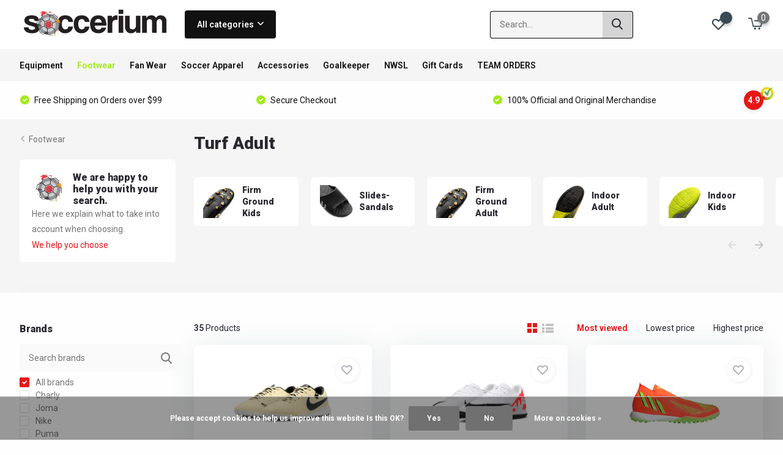

--- FILE ---
content_type: text/html;charset=utf-8
request_url: https://www.soccerium.com/footwear/turf-adult/
body_size: 26974
content:
<!doctype html>
<html lang="us" class="">
	<head>
                                                                                                                                                                                                                                                                                                                                                                                                                                                                                                                                                                                                                                                                                                                                                                      
<script type="text/javascript">
   window.dataLayer = window.dataLayer || [];
   dataLayer.push({
                                                                            
                  ecomm_pagetype: "category",
                  ecomm_category: "Turf Adult",
                  ecomm_prodid: "63102461,62240988,51291063,55822839,69071266,68428294,67543580,63102905,69069196,69019280,68833735,66821421,55157279,68872482,68566797,57022010,56306975,51442980,69160664,69019265,69019250,68496397,65970398,65832966",
                  ecomm_totalvalue: "2044.76"
                                                                             
                         
                  });
      
</script>


<!-- Google Tag Manager -->
<script>(function(w,d,s,l,i){w[l]=w[l]||[];w[l].push({'gtm.start':
new Date().getTime(),event:'gtm.js'});var f=d.getElementsByTagName(s)[0],
j=d.createElement(s),dl=l!='dataLayer'?'&l='+l:'';j.async=true;j.src=
'https://www.googletagmanager.com/gtm.js?id='+i+dl;f.parentNode.insertBefore(j,f);
})(window,document,'script','dataLayer','GTM-K2GXM5W');</script>
<!-- End Google Tag Manager -->        <meta charset="utf-8"/>
<!-- [START] 'blocks/head.rain' -->
<!--

  (c) 2008-2026 Lightspeed Netherlands B.V.
  http://www.lightspeedhq.com
  Generated: 19-01-2026 @ 19:23:19

-->
<link rel="canonical" href="https://www.soccerium.com/footwear/turf-adult/"/>
<link rel="next" href="https://www.soccerium.com/footwear/turf-adult/page2.html"/>
<link rel="alternate" href="https://www.soccerium.com/index.rss" type="application/rss+xml" title="New products"/>
<link href="https://cdn.shoplightspeed.com/assets/cookielaw.css?2025-02-20" rel="stylesheet" type="text/css"/>
<meta name="robots" content="noodp,noydir"/>
<meta name="google-site-verification" content="waUf2Y8CoMiyhaKu0HwDgh1bTMpsar68alvYb9sDsIE"/>
<meta property="og:url" content="https://www.soccerium.com/footwear/turf-adult/?source=facebook"/>
<meta property="og:site_name" content="Soccerium"/>
<meta property="og:title" content="Turf Adult"/>
<meta property="og:description" content="Soccerium offers top quality soccer apparel, soccer cleats, soccer balls, soccer jerseys, souvenirs, exclusive items from top clubs and country of the soccer wo"/>
<script>
(function(w,d,s,l,i){w[l]=w[l]||[];w[l].push({'gtm.start':
                new Date().getTime(),event:'gtm.js'});var f=d.getElementsByTagName(s)[0],
                j=d.createElement(s),dl=l!='dataLayer'?'&l='+l:'';j.async=true;j.src=
                'https://www.googletagmanager.com/gtm.js?id='+i+dl;f.parentNode.insertBefore(j,f);
                })(window,document,'script','dataLayer','GTM-ABCDEFGH');

</script>
<script src="https://www.googletagmanager.com/gtag/js?id=TAG_ID"></script>
<script>
window.dataLayer = window.dataLayer || [];
    function gtag(){dataLayer.push(arguments);}
    gtag('js', new Date());
    gtag('config', 'TAG_ID');
</script>
<!--[if lt IE 9]>
<script src="https://cdn.shoplightspeed.com/assets/html5shiv.js?2025-02-20"></script>
<![endif]-->
<!-- [END] 'blocks/head.rain' -->
		<meta http-equiv="x-ua-compatible" content="ie=edge">
		<title>Turf Adult - Soccerium</title>
		<meta name="description" content="Soccerium offers top quality soccer apparel, soccer cleats, soccer balls, soccer jerseys, souvenirs, exclusive items from top clubs and country of the soccer wo">
		<meta name="keywords" content="Turf, Adult, soccer jersey, messi jersey, argentina jersey, argentina, shinguards, nike shoes, adidas shoes, nike soccer shoes, nike jersey, puma shoes, puma jersey, adidas jersey, world cup jersey, world cup, mexican team, club america, chivas, atla">
		<meta name="theme-color" content="#ffffff">
		<meta name="MobileOptimized" content="320">
		<meta name="HandheldFriendly" content="true">
		<meta name="viewport" content="width=device-width, initial-scale=1, initial-scale=1, minimum-scale=1, maximum-scale=1, user-scalable=no">
		<meta name="author" content="https://www.dmws.nl/">
		
		<link rel="preconnect" href="https://fonts.googleapis.com">
		<link rel="dns-prefetch" href="https://fonts.googleapis.com">
		<link rel="preconnect" href="https://ajax.googleapis.com">
		<link rel="dns-prefetch" href="https://ajax.googleapis.com">
		<link rel="preconnect" href="https://www.gstatic.com" crossorigin="anonymous">
		<link rel="dns-prefetch" href="https://www.gstatic.com" crossorigin="anonymous">
		<link rel="preconnect" href="//assets.webshopapp.com/">
		<link rel="dns-prefetch" href="//assets.webshopapp.com/">
    
    		<link rel="preload" href="https://fonts.googleapis.com/css?family=Roboto:300,400,500,600,700,800,900%7CRoboto:300,400,500,600,700,800,900" as="style">
    <link rel="preload" href="https://cdn.shoplightspeed.com/shops/649488/themes/12767/assets/owl-carousel-min.css?2025101505145320210105151402" as="style">
    <link rel="preload" href="https://cdn.shoplightspeed.com/shops/649488/themes/12767/assets/fancybox.css?2025101505145320210105151402" as="style">
    <link rel="preload" href="https://cdn.shoplightspeed.com/shops/649488/themes/12767/assets/icomoon.css?2025101505145320210105151402" as="style">
    <link rel="preload" href="https://cdn.shoplightspeed.com/shops/649488/themes/12767/assets/compete.css?2025101505145320210105151402" as="style">
    <link rel="preload" href="https://cdn.shoplightspeed.com/shops/649488/themes/12767/assets/custom.css?2025101505145320210105151402" as="style">
    
    <link rel="preload" href="https://cdn.shoplightspeed.com/shops/649488/themes/12767/assets/jquery-3-4-1-min.js?2025101505145320210105151402" as="script">
    <link rel="preload" href="https://cdn.shoplightspeed.com/shops/649488/themes/12767/assets/jquery-ui.js?2025101505145320210105151402" as="script">
    <link rel="preload" href="https://cdn.shoplightspeed.com/shops/649488/themes/12767/assets/js-cookie-min.js?2025101505145320210105151402" as="script">
    <link rel="preload" href="https://cdn.shoplightspeed.com/shops/649488/themes/12767/assets/owl-carousel-min.js?2025101505145320210105151402" as="script">
    <link rel="preload" href="https://cdn.shoplightspeed.com/shops/649488/themes/12767/assets/fancybox.js?2025101505145320210105151402" as="script">
    <link rel="preload" href="https://cdn.shoplightspeed.com/shops/649488/themes/12767/assets/lazyload.js?2025101505145320210105151402" as="script">
    <link rel="preload" href="https://cdn.shoplightspeed.com/assets/gui.js?2025-02-20" as="script">
    <link rel="preload" href="https://cdn.shoplightspeed.com/shops/649488/themes/12767/assets/script.js?2025101505145320210105151402" as="script">
    <link rel="preload" href="https://cdn.shoplightspeed.com/shops/649488/themes/12767/assets/custom.js?2025101505145320210105151402" as="script">
        
    <link href="https://fonts.googleapis.com/css?family=Roboto:300,400,500,600,700,800,900%7CRoboto:300,400,500,600,700,800,900" rel="stylesheet" type="text/css">
    <link rel="stylesheet" href="https://cdn.shoplightspeed.com/shops/649488/themes/12767/assets/owl-carousel-min.css?2025101505145320210105151402" type="text/css">
    <link rel="stylesheet" href="https://cdn.shoplightspeed.com/shops/649488/themes/12767/assets/fancybox.css?2025101505145320210105151402" type="text/css">
    <link rel="stylesheet" href="https://cdn.shoplightspeed.com/shops/649488/themes/12767/assets/icomoon.css?2025101505145320210105151402" type="text/css">
    <link rel="stylesheet" href="https://cdn.shoplightspeed.com/shops/649488/themes/12767/assets/compete.css?2025101505145320210105151402" type="text/css">
    <link rel="stylesheet" href="https://cdn.shoplightspeed.com/shops/649488/themes/12767/assets/custom.css?2025101505145320210105151402" type="text/css">
    
    <script src="https://cdn.shoplightspeed.com/shops/649488/themes/12767/assets/jquery-3-4-1-min.js?2025101505145320210105151402"></script>

		<link rel="icon" type="image/x-icon" href="https://cdn.shoplightspeed.com/shops/649488/themes/12767/v/324770/assets/favicon.ico?20210906223141">
		<link rel="apple-touch-icon" href="https://cdn.shoplightspeed.com/shops/649488/themes/12767/v/324770/assets/favicon.ico?20210906223141">
    
    <meta name="msapplication-config" content="https://cdn.shoplightspeed.com/shops/649488/themes/12767/assets/browserconfig.xml?2025101505145320210105151402">
<meta property="og:title" content="Turf Adult">
<meta property="og:type" content="website"> 
<meta property="og:site_name" content="Soccerium">
<meta property="og:url" content="https://www.soccerium.com/">
<meta property="og:image" content="https://cdn.shoplightspeed.com/shops/649488/themes/12767/v/1089173/assets/big-block-bg.jpg?20250722025435">
<meta name="twitter:title" content="Turf Adult">
<meta name="twitter:description" content="Soccerium offers top quality soccer apparel, soccer cleats, soccer balls, soccer jerseys, souvenirs, exclusive items from top clubs and country of the soccer wo">
<meta name="twitter:site" content="Soccerium">
<meta name="twitter:card" content="https://cdn.shoplightspeed.com/shops/649488/themes/12767/v/324755/assets/logo.png?20210906222738">
<meta name="twitter:image" content="https://cdn.shoplightspeed.com/shops/649488/themes/12767/v/1089173/assets/big-block-bg.jpg?20250722025435">
<script type="application/ld+json">
  [
        {
      "@context": "http://schema.org/",
      "@type": "Organization",
      "url": "https://www.soccerium.com/",
      "name": "Soccerium",
      "legalName": "Soccerium",
      "description": "Soccerium offers top quality soccer apparel, soccer cleats, soccer balls, soccer jerseys, souvenirs, exclusive items from top clubs and country of the soccer wo",
      "logo": "https://cdn.shoplightspeed.com/shops/649488/themes/12767/v/324755/assets/logo.png?20210906222738",
      "image": "https://cdn.shoplightspeed.com/shops/649488/themes/12767/v/1089173/assets/big-block-bg.jpg?20250722025435",
      "contactPoint": {
        "@type": "ContactPoint",
        "contactType": "Customer service",
        "telephone": "9132124441"
      },
      "address": {
        "@type": "PostalAddress",
        "streetAddress": "",
        "addressLocality": "",
        "postalCode": "",
        "addressCountry": "US"
      }
         
    },
    { 
      "@context": "http://schema.org", 
      "@type": "WebSite", 
      "url": "https://www.soccerium.com/", 
      "name": "Soccerium",
      "description": "Soccerium offers top quality soccer apparel, soccer cleats, soccer balls, soccer jerseys, souvenirs, exclusive items from top clubs and country of the soccer wo",
      "author": [
        {
          "@type": "Organization",
          "url": "https://www.dmws.nl/",
          "name": "DMWS B.V.",
          "address": {
            "@type": "PostalAddress",
            "streetAddress": "Klokgebouw 195 (Strijp-S)",
            "addressLocality": "Eindhoven",
            "addressRegion": "NB",
            "postalCode": "5617 AB",
            "addressCountry": "NL"
          }
        }
      ]
    }
  ]
</script>    
	</head>
	<body>
    <!-- Google Tag Manager (noscript) --><noscript><iframe src="https://www.googletagmanager.com/ns.html?id=GTM-K2GXM5W"
      height="0" width="0" style="display:none;visibility:hidden"></iframe></noscript><!-- End Google Tag Manager (noscript) --><ul class="hidden-data hidden"><li>649488</li><li>12767</li><li>nee</li><li>us</li><li>live</li><li>orders//soccerium/com</li><li>https://www.soccerium.com/</li></ul><header id="top" class="scroll-active"><div class="top-wrap fixed default"><section class="main pos-r"><div class="container pos-r"><div class="d-flex align-center justify-between"><div class="d-flex align-center"><div id="mobile-menu-btn" class="d-none show-1000"><div class="hamburger"><span></span><span></span><span></span><span></span></div></div><a href="https://www.soccerium.com/account/login/" class="hidden show-575-flex"><i class="icon-login"></i></a><div id="logo" class="d-flex align-center"><a href="https://www.soccerium.com/" accesskey="h"><img class="hide-1000 desktop-logo" src="https://cdn.shoplightspeed.com/shops/649488/themes/12767/v/324755/assets/logo.png?20210906222738" alt="Soccerium" /><img class="d-none show-1000 mobile-logo" src="https://cdn.shoplightspeed.com/shops/649488/themes/12767/v/324771/assets/logo-mobile.png?20210906223721" alt="Soccerium" /></a><div id="catbtn" class="hide-1000 btn-wrap"><a href="https://www.soccerium.com/catalog/" class="btn">All categories <i class="icon-arrow-down"></i></a><div class="categorymenu"><div class="wrap d-flex"><ul class="maincategories"><li data-attribute="equipment"><a href="https://www.soccerium.com/equipment/">Equipment <i class="icon-arrow-right"></i></a></li><li data-attribute="footwear"><a href="https://www.soccerium.com/footwear/">Footwear <i class="icon-arrow-right"></i></a></li><li data-attribute="fan-wear"><a href="https://www.soccerium.com/fan-wear/">Fan Wear <i class="icon-arrow-right"></i></a></li><li data-attribute="soccer-apparel"><a href="https://www.soccerium.com/soccer-apparel/">Soccer Apparel <i class="icon-arrow-right"></i></a></li><li data-attribute="accessories"><a href="https://www.soccerium.com/accessories/">Accessories <i class="icon-arrow-right"></i></a></li><li data-attribute="goalkeeper"><a href="https://www.soccerium.com/goalkeeper/">Goalkeeper <i class="icon-arrow-right"></i></a></li><li data-attribute="nwsl"><a href="https://www.soccerium.com/nwsl/">NWSL <i class="icon-arrow-right"></i></a></li><li data-attribute="gift-cards"><a href="https://www.soccerium.com/gift-cards/">Gift Cards <i class="icon-arrow-right"></i></a></li><li data-attribute="team-orders"><a href="https://www.soccerium.com/team-orders/">TEAM ORDERS <i class="icon-arrow-right"></i></a></li></ul><div class="subcategories"><div class="wrapper" data-category="equipment"><h4>Equipment</h4><ul><li class="sub"><a href="https://www.soccerium.com/equipment/shinguards/">Shinguards</a></li></ul><ul><li class="sub"><a href="https://www.soccerium.com/equipment/soccer-balls/">Soccer Balls</a></li></ul><ul><li class="sub"><a href="https://www.soccerium.com/equipment/bags/">Bags</a></li><ul><li><a href="https://www.soccerium.com/equipment/bags/backpacks/">Backpacks</a></li><li><a href="https://www.soccerium.com/equipment/bags/duffel-bags/">Duffel Bags</a></li><li><a href="https://www.soccerium.com/equipment/bags/shoe-bags/">Shoe Bags</a></li><li><a href="https://www.soccerium.com/equipment/bags/sackpacks/">Sackpacks</a></li></ul></ul><ul><li class="sub"><a href="https://www.soccerium.com/equipment/field-equipment/">Field Equipment</a></li><ul><li><a href="https://www.soccerium.com/equipment/field-equipment/water-bottles/">Water Bottles</a></li><li><a href="https://www.soccerium.com/equipment/field-equipment/armbands/">Armbands</a></li><li><a href="https://www.soccerium.com/equipment/field-equipment/headbands/">Headbands</a></li><li><a href="https://www.soccerium.com/equipment/field-equipment/wristbands/">Wristbands</a></li><li><a href="https://www.soccerium.com/equipment/field-equipment/air-pumps/">Air Pumps</a></li></ul></ul><ul><li class="sub"><a href="https://www.soccerium.com/equipment/goalkeeping-equipment/">Goalkeeping Equipment</a></li><ul><li><a href="https://www.soccerium.com/equipment/goalkeeping-equipment/gloves/">Gloves</a></li></ul></ul><ul><li class="sub"><a href="https://www.soccerium.com/equipment/medical-protective/">Medical / Protective</a></li></ul></div><div class="wrapper" data-category="footwear"><h4>Footwear</h4><ul><li class="sub"><a href="https://www.soccerium.com/footwear/firm-ground-kids/">Firm Ground Kids</a></li></ul><ul><li class="sub"><a href="https://www.soccerium.com/footwear/slides-sandals/">Slides-Sandals</a></li></ul><ul><li class="sub"><a href="https://www.soccerium.com/footwear/firm-ground-adult/">Firm Ground Adult</a></li></ul><ul><li class="sub"><a href="https://www.soccerium.com/footwear/indoor-adult/">Indoor Adult</a></li></ul><ul><li class="sub"><a href="https://www.soccerium.com/footwear/indoor-kids/">Indoor Kids</a></li></ul><ul><li class="sub"><a href="https://www.soccerium.com/footwear/turf-adult/">Turf Adult</a></li></ul><ul><li class="sub"><a href="https://www.soccerium.com/footwear/turf-kids/">Turf Kids</a></li></ul><ul><li class="sub"><a href="https://www.soccerium.com/footwear/training-casual/">Training / Casual</a></li></ul><ul><li class="sub"><a href="https://www.soccerium.com/footwear/soft-ground-adult/">Soft Ground Adult</a></li></ul><ul><li class="sub"><a href="https://www.soccerium.com/footwear/artificial-ground-adult/">Artificial Ground Adult</a></li></ul></div><div class="wrapper" data-category="fan-wear"><h4>Fan Wear</h4><ul><li class="sub"><a href="https://www.soccerium.com/fan-wear/club-teams/">Club Teams</a></li><ul><li><a href="https://www.soccerium.com/fan-wear/club-teams/la-liga-spain/">La Liga ( Spain)</a></li><li><a href="https://www.soccerium.com/fan-wear/club-teams/ligue-one-france/">Ligue One ( France)</a></li><li><a href="https://www.soccerium.com/fan-wear/club-teams/premier-league-england/">Premier League ( England)</a></li><li><a href="https://www.soccerium.com/fan-wear/club-teams/bundesliga-germany/">Bundesliga ( Germany)</a></li><li><a href="https://www.soccerium.com/fan-wear/club-teams/major-league-soccer-usa/">Major League Soccer ( USA)</a></li><li><a href="https://www.soccerium.com/fan-wear/club-teams/serie-a-italy/">Serie A ( Italy)</a></li><li><a href="https://www.soccerium.com/fan-wear/club-teams/liga-mx-mexico/">Liga MX ( Mexico)</a></li><li><a href="https://www.soccerium.com/fan-wear/club-teams/scottish-premiership-scotland/">Scottish Premiership ( Scotland)</a></li><li><a href="https://www.soccerium.com/fan-wear/club-teams/eredevise-netherlands/">Eredevise ( Netherlands) )</a></li><li><a href="https://www.soccerium.com/fan-wear/club-teams/campeonato-serie-a-brazil/">Campeonato Serie A ( Brazil)</a></li><li><a href="https://www.soccerium.com/fan-wear/club-teams/liga-primera-portugal/">Liga Primera ( Portugal)</a></li><li><a href="https://www.soccerium.com/fan-wear/club-teams/super-league-turkey/">Super League (Turkey)</a></li><li><a href="https://www.soccerium.com/fan-wear/club-teams/primera-division-argentina/">Primera Division ( Argentina)</a></li><li><a href="https://www.soccerium.com/fan-wear/club-teams/rest-of-the-world/">Rest Of the World</a></li></ul></ul><ul><li class="sub"><a href="https://www.soccerium.com/fan-wear/national-teams/">National Teams</a></li><ul><li><a href="https://www.soccerium.com/fan-wear/national-teams/albania/">Albania</a></li><li><a href="https://www.soccerium.com/fan-wear/national-teams/argentina/">Argentina</a></li><li><a href="https://www.soccerium.com/fan-wear/national-teams/australia/">Australia</a></li><li><a href="https://www.soccerium.com/fan-wear/national-teams/austria/">Austria</a></li><li><a href="https://www.soccerium.com/fan-wear/national-teams/belgium/">Belgium</a></li><li><a href="https://www.soccerium.com/fan-wear/national-teams/brazil/">Brazil</a></li><li><a href="https://www.soccerium.com/fan-wear/national-teams/cameroon/">Cameroon</a></li><li><a href="https://www.soccerium.com/fan-wear/national-teams/canada/">Canada</a></li><li><a href="https://www.soccerium.com/fan-wear/national-teams/colombia/">Colombia</a></li><li><a href="https://www.soccerium.com/fan-wear/national-teams/costa-rica/">Costa Rica</a></li><li><a href="https://www.soccerium.com/fan-wear/national-teams/chile/">Chile</a></li><li><a href="https://www.soccerium.com/fan-wear/national-teams/croatia/">Croatia</a></li><li><a href="https://www.soccerium.com/fan-wear/national-teams/denmark/">Denmark</a></li><li><a href="https://www.soccerium.com/fan-wear/national-teams/egypt/">Egypt</a></li><li><a href="https://www.soccerium.com/fan-wear/national-teams/el-salvador/">El Salvador</a></li><li><a href="https://www.soccerium.com/fan-wear/national-teams/england/">England</a></li><li><a href="https://www.soccerium.com/fan-wear/national-teams/france/">France</a></li><li><a href="https://www.soccerium.com/fan-wear/national-teams/germany/">Germany</a></li><li><a href="https://www.soccerium.com/fan-wear/national-teams/ghana/">Ghana</a></li><li><a href="https://www.soccerium.com/fan-wear/national-teams/" class="more">Show all Fan Wear</a></li></ul></ul></div><div class="wrapper" data-category="soccer-apparel"><h4>Soccer Apparel</h4><ul><li class="sub"><a href="https://www.soccerium.com/soccer-apparel/pants/">Pants</a></li></ul><ul><li class="sub"><a href="https://www.soccerium.com/soccer-apparel/jackets/">Jackets</a></li></ul><ul><li class="sub"><a href="https://www.soccerium.com/soccer-apparel/shorts/">Shorts</a></li></ul><ul><li class="sub"><a href="https://www.soccerium.com/soccer-apparel/shirts/">Shirts</a></li></ul><ul><li class="sub"><a href="https://www.soccerium.com/soccer-apparel/socks/">Socks</a></li></ul><ul><li class="sub"><a href="https://www.soccerium.com/soccer-apparel/jerseys/">Jerseys</a></li></ul><ul><li class="sub"><a href="https://www.soccerium.com/soccer-apparel/namesets/">Namesets</a></li></ul><ul><li class="sub"><a href="https://www.soccerium.com/soccer-apparel/tops/">Tops</a></li></ul></div><div class="wrapper" data-category="accessories"><h4>Accessories</h4><ul><li class="sub"><a href="https://www.soccerium.com/accessories/suvnr-collectibles/">Suvnr &amp; Collectibles</a></li></ul><ul><li class="sub"><a href="https://www.soccerium.com/accessories/shoe-laces/">Shoe Laces</a></li></ul><ul><li class="sub"><a href="https://www.soccerium.com/accessories/hats/">Hats</a></li></ul><ul><li class="sub"><a href="https://www.soccerium.com/accessories/sunglasses/">Sunglasses</a></li></ul></div><div class="wrapper" data-category="goalkeeper"><h4>Goalkeeper</h4></div><div class="wrapper" data-category="nwsl"><h4>NWSL</h4><ul><li class="sub"><a href="https://www.soccerium.com/nwsl/kc-current/">KC Current</a></li></ul><ul><li class="sub"><a href="https://www.soccerium.com/nwsl/portland-thorns/">Portland Thorns</a></li></ul></div><div class="wrapper" data-category="gift-cards"><h4>Gift Cards</h4></div><div class="wrapper" data-category="team-orders"><h4>TEAM ORDERS</h4><ul><li class="sub"><a href="https://www.soccerium.com/team-orders/jerseys/">Jerseys</a></li></ul><ul><li class="sub"><a href="https://www.soccerium.com/team-orders/shorts/">Shorts</a></li></ul><ul><li class="sub"><a href="https://www.soccerium.com/team-orders/socks/">Socks</a></li></ul><ul><li class="sub"><a href="https://www.soccerium.com/team-orders/jackets/">Jackets</a></li></ul><ul><li class="sub"><a href="https://www.soccerium.com/team-orders/tops/">Tops</a></li></ul><ul><li class="sub"><a href="https://www.soccerium.com/team-orders/pants/">Pants</a></li></ul><ul><li class="sub"><a href="https://www.soccerium.com/team-orders/balls/">Balls</a></li></ul><ul><li class="sub"><a href="https://www.soccerium.com/team-orders/customization/">Customization</a></li></ul></div></div></div></div></div></div></div><div class="d-flex align-center justify-end top-nav"><a href="/service/" class="hide-1000">Customer Support</a><div id="showSearch" class="hide-575"><input type="search" value="" placeholder="Search..."><button type="submit" title="Search" disabled="disabled"><i class="icon-search"></i></button></div><div class="login with-drop hide-575"><a href="https://www.soccerium.com/account/login/"><span>Login <i class="icon-arrow-down"></i></span></a><div class="dropdown"><form method="post" id="formLogin" action="https://www.soccerium.com/account/loginPost/?return=https://www.soccerium.com/footwear/turf-adult/"><h3>Login</h3><p>Make ordering even easier!</p><div><label for="formLoginEmail">Email address<span class="c-negatives">*</span></label><input type="email" id="formLoginEmail" name="email" placeholder="Email address" autocomplete='email' tabindex=1 required></div><div><label for="formLoginPassword">Password</label><a href="https://www.soccerium.com/account/password/" class="forgot" tabindex=6>Forgot password?</a><input type="password" id="formLoginPassword" name="password" placeholder="Password" autocomplete="current-password" tabindex=2 required></div><div><input type="hidden" name="key" value="f583c87674019cfffa9bf97158e7b4db" /><input type="hidden" name="type" value="login" /><button type="submit" onclick="$('#formLogin').submit(); return false;" class="btn" tabindex=3>Login</button></div></form><div><p class="register">No account yet? <a href="https://www.soccerium.com/account/register/" tabindex=5>Create an account</a></p></div></div></div><div class="favorites"><a href="https://www.soccerium.com/account/wishlist/" class="count"><span class="items" data-wishlist-items="">0</span><i class="icon-wishlist"></i></a></div><div class="cart with-drop"><a href="https://www.soccerium.com/cart/" class="count"><span>0</span><i class="icon-cart2"></i></a><div class="dropdown"><h3>Cart</h3><i class="icon-close hidden show-575"></i><p>Your cart is empty</p></div></div></div></div></div><div class="search-autocomplete"><div id="searchExpanded"><div class="container pos-r d-flex align-center"><form action="https://www.soccerium.com/search/" method="get" id="formSearch"  class="search-form d-flex align-center"  data-search-type="desktop"><span onclick="$(this).closest('form').submit();" title="Search" class="search-icon"><i class="icon-search"></i></span><input type="text" name="q" autocomplete="off"  value="" placeholder="Search" class="standard-input" data-input="desktop"/></form><div class="close hide-575">Close</div></div><div class="overlay hide-575"></div></div><div class="container pos-r"><div id="searchResults" class="results-wrap with-filter with-cats" data-search-type="desktop"><div class="close"><i class="icon-close"></i></div><h4>Categories</h4><div class="categories hidden"><ul class="d-flex"></ul></div><div class="d-flex justify-between"><div class="filter-scroll-wrap"><div class="filter-scroll"><div class="subtitle title-font">Filters</div><form data-search-type="desktop"><div class="filter-boxes"><div class="filter-wrap sort"><select name="sort" class="custom-select"></select></div></div><div class="filter-boxes custom-filters"></div></form></div></div><ul class="search-products products-livesearch"></ul></div><div class="more"><a href="#" class="btn accent">View all results <span>(0)</span></a></div></div></div></div></section><section id="menu" class="hide-1000 megamenu"><div class="container"><nav class="menu"><ul class="d-flex align-center"><li class="item has-children"><a class="itemLink" href="https://www.soccerium.com/equipment/" title="Equipment">Equipment</a><ul class="subnav"><li class="subitem"><a class="subitemLink " href="https://www.soccerium.com/equipment/shinguards/" title="Shinguards">Shinguards</a></li><li class="subitem"><a class="subitemLink " href="https://www.soccerium.com/equipment/soccer-balls/" title="Soccer Balls">Soccer Balls</a></li><li class="subitem has-children"><a class="subitemLink " href="https://www.soccerium.com/equipment/bags/" title="Bags">Bags</a><ul class="subsubnav"><li class="subitem"><a class="subitemLink" href="https://www.soccerium.com/equipment/bags/backpacks/" title="Backpacks">Backpacks</a></li><li class="subitem"><a class="subitemLink" href="https://www.soccerium.com/equipment/bags/duffel-bags/" title="Duffel Bags">Duffel Bags</a></li><li class="subitem"><a class="subitemLink" href="https://www.soccerium.com/equipment/bags/shoe-bags/" title="Shoe Bags">Shoe Bags</a></li><li class="subitem"><a class="subitemLink" href="https://www.soccerium.com/equipment/bags/sackpacks/" title="Sackpacks">Sackpacks</a></li></ul></li><li class="subitem has-children"><a class="subitemLink " href="https://www.soccerium.com/equipment/field-equipment/" title="Field Equipment">Field Equipment</a><ul class="subsubnav"><li class="subitem"><a class="subitemLink" href="https://www.soccerium.com/equipment/field-equipment/water-bottles/" title="Water Bottles">Water Bottles</a></li><li class="subitem"><a class="subitemLink" href="https://www.soccerium.com/equipment/field-equipment/armbands/" title="Armbands">Armbands</a></li><li class="subitem"><a class="subitemLink" href="https://www.soccerium.com/equipment/field-equipment/headbands/" title="Headbands">Headbands</a></li><li class="subitem"><a class="subitemLink" href="https://www.soccerium.com/equipment/field-equipment/wristbands/" title="Wristbands">Wristbands</a></li><li class="subitem"><a class="subitemLink" href="https://www.soccerium.com/equipment/field-equipment/air-pumps/" title="Air Pumps">Air Pumps</a></li></ul></li><li class="subitem has-children"><a class="subitemLink " href="https://www.soccerium.com/equipment/goalkeeping-equipment/" title="Goalkeeping Equipment">Goalkeeping Equipment</a><ul class="subsubnav"><li class="subitem"><a class="subitemLink" href="https://www.soccerium.com/equipment/goalkeeping-equipment/gloves/" title="Gloves">Gloves</a></li></ul></li><li class="subitem"><a class="subitemLink " href="https://www.soccerium.com/equipment/medical-protective/" title="Medical / Protective">Medical / Protective</a></li></ul></li><li class="item has-children active"><a class="itemLink active" href="https://www.soccerium.com/footwear/" title="Footwear">Footwear</a><ul class="subnav"><li class="subitem"><a class="subitemLink " href="https://www.soccerium.com/footwear/firm-ground-kids/" title="Firm Ground Kids">Firm Ground Kids</a></li><li class="subitem"><a class="subitemLink " href="https://www.soccerium.com/footwear/slides-sandals/" title="Slides-Sandals">Slides-Sandals</a></li><li class="subitem"><a class="subitemLink " href="https://www.soccerium.com/footwear/firm-ground-adult/" title="Firm Ground Adult">Firm Ground Adult</a></li><li class="subitem"><a class="subitemLink " href="https://www.soccerium.com/footwear/indoor-adult/" title="Indoor Adult">Indoor Adult</a></li><li class="subitem"><a class="subitemLink " href="https://www.soccerium.com/footwear/indoor-kids/" title="Indoor Kids">Indoor Kids</a></li><li class="subitem"><a class="subitemLink active " href="https://www.soccerium.com/footwear/turf-adult/" title="Turf Adult">Turf Adult</a></li><li class="subitem"><a class="subitemLink " href="https://www.soccerium.com/footwear/turf-kids/" title="Turf Kids">Turf Kids</a></li><li class="subitem"><a class="subitemLink " href="https://www.soccerium.com/footwear/training-casual/" title="Training / Casual">Training / Casual</a></li><li class="subitem"><a class="subitemLink " href="https://www.soccerium.com/footwear/soft-ground-adult/" title="Soft Ground Adult">Soft Ground Adult</a></li><li class="subitem"><a class="subitemLink " href="https://www.soccerium.com/footwear/artificial-ground-adult/" title="Artificial Ground Adult">Artificial Ground Adult</a></li></ul></li><li class="item has-children"><a class="itemLink" href="https://www.soccerium.com/fan-wear/" title="Fan Wear">Fan Wear</a><ul class="subnav"><li class="subitem has-children"><a class="subitemLink " href="https://www.soccerium.com/fan-wear/club-teams/" title="Club Teams">Club Teams</a><ul class="subsubnav"><li class="subitem"><a class="subitemLink" href="https://www.soccerium.com/fan-wear/club-teams/la-liga-spain/" title="La Liga ( Spain)">La Liga ( Spain)</a></li><li class="subitem"><a class="subitemLink" href="https://www.soccerium.com/fan-wear/club-teams/ligue-one-france/" title="Ligue One ( France)">Ligue One ( France)</a></li><li class="subitem"><a class="subitemLink" href="https://www.soccerium.com/fan-wear/club-teams/premier-league-england/" title="Premier League ( England)">Premier League ( England)</a></li><li class="subitem"><a class="subitemLink" href="https://www.soccerium.com/fan-wear/club-teams/bundesliga-germany/" title="Bundesliga ( Germany)">Bundesliga ( Germany)</a></li><li class="subitem"><a class="subitemLink" href="https://www.soccerium.com/fan-wear/club-teams/major-league-soccer-usa/" title="Major League Soccer ( USA)">Major League Soccer ( USA)</a></li><li class="subitem"><a class="subitemLink" href="https://www.soccerium.com/fan-wear/club-teams/serie-a-italy/" title="Serie A ( Italy)">Serie A ( Italy)</a></li><li class="subitem"><a class="subitemLink" href="https://www.soccerium.com/fan-wear/club-teams/liga-mx-mexico/" title="Liga MX ( Mexico)">Liga MX ( Mexico)</a></li><li class="subitem"><a class="subitemLink" href="https://www.soccerium.com/fan-wear/club-teams/scottish-premiership-scotland/" title="Scottish Premiership ( Scotland)">Scottish Premiership ( Scotland)</a></li><li class="subitem"><a class="subitemLink" href="https://www.soccerium.com/fan-wear/club-teams/eredevise-netherlands/" title="Eredevise ( Netherlands) )">Eredevise ( Netherlands) )</a></li><li class="subitem"><a class="subitemLink" href="https://www.soccerium.com/fan-wear/club-teams/campeonato-serie-a-brazil/" title="Campeonato Serie A ( Brazil)">Campeonato Serie A ( Brazil)</a></li><li class="subitem"><a class="subitemLink" href="https://www.soccerium.com/fan-wear/club-teams/liga-primera-portugal/" title="Liga Primera ( Portugal)">Liga Primera ( Portugal)</a></li><li class="subitem"><a class="subitemLink" href="https://www.soccerium.com/fan-wear/club-teams/super-league-turkey/" title="Super League (Turkey)">Super League (Turkey)</a></li><li class="subitem"><a class="subitemLink" href="https://www.soccerium.com/fan-wear/club-teams/primera-division-argentina/" title="Primera Division ( Argentina)">Primera Division ( Argentina)</a></li><li class="subitem"><a class="subitemLink" href="https://www.soccerium.com/fan-wear/club-teams/rest-of-the-world/" title="Rest Of the World">Rest Of the World</a></li></ul></li><li class="subitem has-children"><a class="subitemLink " href="https://www.soccerium.com/fan-wear/national-teams/" title="National Teams">National Teams</a><ul class="subsubnav"><li class="subitem"><a class="subitemLink" href="https://www.soccerium.com/fan-wear/national-teams/albania/" title="Albania">Albania</a></li><li class="subitem"><a class="subitemLink" href="https://www.soccerium.com/fan-wear/national-teams/argentina/" title="Argentina">Argentina</a></li><li class="subitem"><a class="subitemLink" href="https://www.soccerium.com/fan-wear/national-teams/australia/" title="Australia">Australia</a></li><li class="subitem"><a class="subitemLink" href="https://www.soccerium.com/fan-wear/national-teams/austria/" title="Austria">Austria</a></li><li class="subitem"><a class="subitemLink" href="https://www.soccerium.com/fan-wear/national-teams/belgium/" title="Belgium">Belgium</a></li><li class="subitem"><a class="subitemLink" href="https://www.soccerium.com/fan-wear/national-teams/brazil/" title="Brazil">Brazil</a></li><li class="subitem"><a class="subitemLink" href="https://www.soccerium.com/fan-wear/national-teams/cameroon/" title="Cameroon">Cameroon</a></li><li class="subitem"><a class="subitemLink" href="https://www.soccerium.com/fan-wear/national-teams/canada/" title="Canada">Canada</a></li><li class="subitem"><a class="subitemLink" href="https://www.soccerium.com/fan-wear/national-teams/colombia/" title="Colombia">Colombia</a></li><li class="subitem"><a class="subitemLink" href="https://www.soccerium.com/fan-wear/national-teams/costa-rica/" title="Costa Rica">Costa Rica</a></li><li class="subitem"><a class="subitemLink" href="https://www.soccerium.com/fan-wear/national-teams/chile/" title="Chile">Chile</a></li><li class="subitem"><a class="subitemLink" href="https://www.soccerium.com/fan-wear/national-teams/croatia/" title="Croatia">Croatia</a></li><li class="subitem"><a class="subitemLink" href="https://www.soccerium.com/fan-wear/national-teams/denmark/" title="Denmark">Denmark</a></li><li class="subitem"><a class="subitemLink" href="https://www.soccerium.com/fan-wear/national-teams/egypt/" title="Egypt">Egypt</a></li><li class="subitem"><a class="subitemLink" href="https://www.soccerium.com/fan-wear/national-teams/el-salvador/" title="El Salvador">El Salvador</a></li><li><a href="https://www.soccerium.com/fan-wear/national-teams/" class="more">View all National Teams</a></li></ul></li></ul></li><li class="item has-children"><a class="itemLink" href="https://www.soccerium.com/soccer-apparel/" title="Soccer Apparel">Soccer Apparel</a><ul class="subnav"><li class="subitem"><a class="subitemLink " href="https://www.soccerium.com/soccer-apparel/pants/" title="Pants">Pants</a></li><li class="subitem"><a class="subitemLink " href="https://www.soccerium.com/soccer-apparel/jackets/" title="Jackets">Jackets</a></li><li class="subitem"><a class="subitemLink " href="https://www.soccerium.com/soccer-apparel/shorts/" title="Shorts">Shorts</a></li><li class="subitem"><a class="subitemLink " href="https://www.soccerium.com/soccer-apparel/shirts/" title="Shirts">Shirts</a></li><li class="subitem"><a class="subitemLink " href="https://www.soccerium.com/soccer-apparel/socks/" title="Socks">Socks</a></li><li class="subitem"><a class="subitemLink " href="https://www.soccerium.com/soccer-apparel/jerseys/" title="Jerseys">Jerseys</a></li><li class="subitem"><a class="subitemLink " href="https://www.soccerium.com/soccer-apparel/namesets/" title="Namesets">Namesets</a></li><li class="subitem"><a class="subitemLink " href="https://www.soccerium.com/soccer-apparel/tops/" title="Tops">Tops</a></li></ul></li><li class="item has-children"><a class="itemLink" href="https://www.soccerium.com/accessories/" title="Accessories">Accessories</a><ul class="subnav"><li class="subitem"><a class="subitemLink " href="https://www.soccerium.com/accessories/suvnr-collectibles/" title="Suvnr &amp; Collectibles">Suvnr &amp; Collectibles</a></li><li class="subitem"><a class="subitemLink " href="https://www.soccerium.com/accessories/shoe-laces/" title="Shoe Laces">Shoe Laces</a></li><li class="subitem"><a class="subitemLink " href="https://www.soccerium.com/accessories/hats/" title="Hats">Hats</a></li><li class="subitem"><a class="subitemLink " href="https://www.soccerium.com/accessories/sunglasses/" title="Sunglasses">Sunglasses</a></li></ul></li><li class="item"><a class="itemLink" href="https://www.soccerium.com/goalkeeper/" title="Goalkeeper">Goalkeeper</a></li><li class="item has-children"><a class="itemLink" href="https://www.soccerium.com/nwsl/" title="NWSL">NWSL</a><ul class="subnav"><li class="subitem"><a class="subitemLink " href="https://www.soccerium.com/nwsl/kc-current/" title="KC Current">KC Current</a></li><li class="subitem"><a class="subitemLink " href="https://www.soccerium.com/nwsl/portland-thorns/" title="Portland Thorns">Portland Thorns</a></li></ul></li><li class="item"><a class="itemLink" href="https://www.soccerium.com/gift-cards/" title="Gift Cards">Gift Cards</a></li><li class="item has-children"><a class="itemLink" href="https://www.soccerium.com/team-orders/" title="TEAM ORDERS">TEAM ORDERS</a><ul class="subnav"><li class="subitem"><a class="subitemLink " href="https://www.soccerium.com/team-orders/jerseys/" title="Jerseys">Jerseys</a></li><li class="subitem"><a class="subitemLink " href="https://www.soccerium.com/team-orders/shorts/" title="Shorts">Shorts</a></li><li class="subitem"><a class="subitemLink " href="https://www.soccerium.com/team-orders/socks/" title="Socks">Socks</a></li><li class="subitem"><a class="subitemLink " href="https://www.soccerium.com/team-orders/jackets/" title="Jackets">Jackets</a></li><li class="subitem"><a class="subitemLink " href="https://www.soccerium.com/team-orders/tops/" title="Tops">Tops</a></li><li class="subitem"><a class="subitemLink " href="https://www.soccerium.com/team-orders/pants/" title="Pants">Pants</a></li><li class="subitem"><a class="subitemLink " href="https://www.soccerium.com/team-orders/balls/" title="Balls">Balls</a></li><li class="subitem"><a class="subitemLink " href="https://www.soccerium.com/team-orders/customization/" title="Customization">Customization</a></li></ul></li></ul></nav></div></section><div id="mobileMenu" class="hide"><div class="wrap"><ul><li class="all hidden"><a><i class="icon-nav-left"></i>All categories</a></li><li class="cat has-children"><a class="itemLink" href="https://www.soccerium.com/equipment/" title="Equipment">Equipment<i class="icon-arrow-right"></i></a><ul class="subnav hidden"><li class="subitem"><a class="subitemLink" href="https://www.soccerium.com/equipment/shinguards/" title="Shinguards">Shinguards</a></li><li class="subitem"><a class="subitemLink" href="https://www.soccerium.com/equipment/soccer-balls/" title="Soccer Balls">Soccer Balls</a></li><li class="subitem has-children"><a class="subitemLink" href="https://www.soccerium.com/equipment/bags/" title="Bags">Bags<i class="icon-arrow-right"></i></a><ul class="subsubnav hidden"><li class="subitem"><a class="subitemLink" href="https://www.soccerium.com/equipment/bags/backpacks/" title="Backpacks">Backpacks</a></li><li class="subitem"><a class="subitemLink" href="https://www.soccerium.com/equipment/bags/duffel-bags/" title="Duffel Bags">Duffel Bags</a></li><li class="subitem"><a class="subitemLink" href="https://www.soccerium.com/equipment/bags/shoe-bags/" title="Shoe Bags">Shoe Bags</a></li><li class="subitem"><a class="subitemLink" href="https://www.soccerium.com/equipment/bags/sackpacks/" title="Sackpacks">Sackpacks</a></li></ul></li><li class="subitem has-children"><a class="subitemLink" href="https://www.soccerium.com/equipment/field-equipment/" title="Field Equipment">Field Equipment<i class="icon-arrow-right"></i></a><ul class="subsubnav hidden"><li class="subitem"><a class="subitemLink" href="https://www.soccerium.com/equipment/field-equipment/water-bottles/" title="Water Bottles">Water Bottles</a></li><li class="subitem"><a class="subitemLink" href="https://www.soccerium.com/equipment/field-equipment/armbands/" title="Armbands">Armbands</a></li><li class="subitem"><a class="subitemLink" href="https://www.soccerium.com/equipment/field-equipment/headbands/" title="Headbands">Headbands</a></li><li class="subitem"><a class="subitemLink" href="https://www.soccerium.com/equipment/field-equipment/wristbands/" title="Wristbands">Wristbands</a></li><li class="subitem"><a class="subitemLink" href="https://www.soccerium.com/equipment/field-equipment/air-pumps/" title="Air Pumps">Air Pumps</a></li></ul></li><li class="subitem has-children"><a class="subitemLink" href="https://www.soccerium.com/equipment/goalkeeping-equipment/" title="Goalkeeping Equipment">Goalkeeping Equipment<i class="icon-arrow-right"></i></a><ul class="subsubnav hidden"><li class="subitem"><a class="subitemLink" href="https://www.soccerium.com/equipment/goalkeeping-equipment/gloves/" title="Gloves">Gloves</a></li></ul></li><li class="subitem"><a class="subitemLink" href="https://www.soccerium.com/equipment/medical-protective/" title="Medical / Protective">Medical / Protective</a></li></ul></li><li class="cat has-children active"><a class="itemLink active" href="https://www.soccerium.com/footwear/" title="Footwear">Footwear<i class="icon-arrow-right"></i></a><ul class="subnav hidden"><li class="subitem"><a class="subitemLink" href="https://www.soccerium.com/footwear/firm-ground-kids/" title="Firm Ground Kids">Firm Ground Kids</a></li><li class="subitem"><a class="subitemLink" href="https://www.soccerium.com/footwear/slides-sandals/" title="Slides-Sandals">Slides-Sandals</a></li><li class="subitem"><a class="subitemLink" href="https://www.soccerium.com/footwear/firm-ground-adult/" title="Firm Ground Adult">Firm Ground Adult</a></li><li class="subitem"><a class="subitemLink" href="https://www.soccerium.com/footwear/indoor-adult/" title="Indoor Adult">Indoor Adult</a></li><li class="subitem"><a class="subitemLink" href="https://www.soccerium.com/footwear/indoor-kids/" title="Indoor Kids">Indoor Kids</a></li><li class="subitem"><a class="subitemLink active" href="https://www.soccerium.com/footwear/turf-adult/" title="Turf Adult">Turf Adult</a></li><li class="subitem"><a class="subitemLink" href="https://www.soccerium.com/footwear/turf-kids/" title="Turf Kids">Turf Kids</a></li><li class="subitem"><a class="subitemLink" href="https://www.soccerium.com/footwear/training-casual/" title="Training / Casual">Training / Casual</a></li><li class="subitem"><a class="subitemLink" href="https://www.soccerium.com/footwear/soft-ground-adult/" title="Soft Ground Adult">Soft Ground Adult</a></li><li class="subitem"><a class="subitemLink" href="https://www.soccerium.com/footwear/artificial-ground-adult/" title="Artificial Ground Adult">Artificial Ground Adult</a></li></ul></li><li class="cat has-children"><a class="itemLink" href="https://www.soccerium.com/fan-wear/" title="Fan Wear">Fan Wear<i class="icon-arrow-right"></i></a><ul class="subnav hidden"><li class="subitem has-children"><a class="subitemLink" href="https://www.soccerium.com/fan-wear/club-teams/" title="Club Teams">Club Teams<i class="icon-arrow-right"></i></a><ul class="subsubnav hidden"><li class="subitem"><a class="subitemLink" href="https://www.soccerium.com/fan-wear/club-teams/la-liga-spain/" title="La Liga ( Spain)">La Liga ( Spain)</a></li><li class="subitem"><a class="subitemLink" href="https://www.soccerium.com/fan-wear/club-teams/ligue-one-france/" title="Ligue One ( France)">Ligue One ( France)</a></li><li class="subitem"><a class="subitemLink" href="https://www.soccerium.com/fan-wear/club-teams/premier-league-england/" title="Premier League ( England)">Premier League ( England)</a></li><li class="subitem"><a class="subitemLink" href="https://www.soccerium.com/fan-wear/club-teams/bundesliga-germany/" title="Bundesliga ( Germany)">Bundesliga ( Germany)</a></li><li class="subitem"><a class="subitemLink" href="https://www.soccerium.com/fan-wear/club-teams/major-league-soccer-usa/" title="Major League Soccer ( USA)">Major League Soccer ( USA)</a></li><li class="subitem"><a class="subitemLink" href="https://www.soccerium.com/fan-wear/club-teams/serie-a-italy/" title="Serie A ( Italy)">Serie A ( Italy)</a></li><li class="subitem"><a class="subitemLink" href="https://www.soccerium.com/fan-wear/club-teams/liga-mx-mexico/" title="Liga MX ( Mexico)">Liga MX ( Mexico)</a></li><li class="subitem"><a class="subitemLink" href="https://www.soccerium.com/fan-wear/club-teams/scottish-premiership-scotland/" title="Scottish Premiership ( Scotland)">Scottish Premiership ( Scotland)</a></li><li class="subitem"><a class="subitemLink" href="https://www.soccerium.com/fan-wear/club-teams/eredevise-netherlands/" title="Eredevise ( Netherlands) )">Eredevise ( Netherlands) )</a></li><li class="subitem"><a class="subitemLink" href="https://www.soccerium.com/fan-wear/club-teams/campeonato-serie-a-brazil/" title="Campeonato Serie A ( Brazil)">Campeonato Serie A ( Brazil)</a></li><li class="subitem"><a class="subitemLink" href="https://www.soccerium.com/fan-wear/club-teams/liga-primera-portugal/" title="Liga Primera ( Portugal)">Liga Primera ( Portugal)</a></li><li class="subitem"><a class="subitemLink" href="https://www.soccerium.com/fan-wear/club-teams/super-league-turkey/" title="Super League (Turkey)">Super League (Turkey)</a></li><li class="subitem"><a class="subitemLink" href="https://www.soccerium.com/fan-wear/club-teams/primera-division-argentina/" title="Primera Division ( Argentina)">Primera Division ( Argentina)</a></li><li class="subitem"><a class="subitemLink" href="https://www.soccerium.com/fan-wear/club-teams/rest-of-the-world/" title="Rest Of the World">Rest Of the World</a></li></ul></li><li class="subitem has-children"><a class="subitemLink" href="https://www.soccerium.com/fan-wear/national-teams/" title="National Teams">National Teams<i class="icon-arrow-right"></i></a><ul class="subsubnav hidden"><li class="subitem"><a class="subitemLink" href="https://www.soccerium.com/fan-wear/national-teams/albania/" title="Albania">Albania</a></li><li class="subitem"><a class="subitemLink" href="https://www.soccerium.com/fan-wear/national-teams/argentina/" title="Argentina">Argentina</a></li><li class="subitem"><a class="subitemLink" href="https://www.soccerium.com/fan-wear/national-teams/australia/" title="Australia">Australia</a></li><li class="subitem"><a class="subitemLink" href="https://www.soccerium.com/fan-wear/national-teams/austria/" title="Austria">Austria</a></li><li class="subitem"><a class="subitemLink" href="https://www.soccerium.com/fan-wear/national-teams/belgium/" title="Belgium">Belgium</a></li><li class="subitem"><a class="subitemLink" href="https://www.soccerium.com/fan-wear/national-teams/brazil/" title="Brazil">Brazil</a></li><li class="subitem"><a class="subitemLink" href="https://www.soccerium.com/fan-wear/national-teams/cameroon/" title="Cameroon">Cameroon</a></li><li class="subitem"><a class="subitemLink" href="https://www.soccerium.com/fan-wear/national-teams/canada/" title="Canada">Canada</a></li><li class="subitem"><a class="subitemLink" href="https://www.soccerium.com/fan-wear/national-teams/colombia/" title="Colombia">Colombia</a></li><li class="subitem"><a class="subitemLink" href="https://www.soccerium.com/fan-wear/national-teams/costa-rica/" title="Costa Rica">Costa Rica</a></li><li class="subitem"><a class="subitemLink" href="https://www.soccerium.com/fan-wear/national-teams/chile/" title="Chile">Chile</a></li><li class="subitem"><a class="subitemLink" href="https://www.soccerium.com/fan-wear/national-teams/croatia/" title="Croatia">Croatia</a></li><li class="subitem"><a class="subitemLink" href="https://www.soccerium.com/fan-wear/national-teams/denmark/" title="Denmark">Denmark</a></li><li class="subitem"><a class="subitemLink" href="https://www.soccerium.com/fan-wear/national-teams/egypt/" title="Egypt">Egypt</a></li><li class="subitem"><a class="subitemLink" href="https://www.soccerium.com/fan-wear/national-teams/el-salvador/" title="El Salvador">El Salvador</a></li><li class="subitem"><a class="subitemLink" href="https://www.soccerium.com/fan-wear/national-teams/england/" title="England">England</a></li><li class="subitem"><a class="subitemLink" href="https://www.soccerium.com/fan-wear/national-teams/france/" title="France">France</a></li><li class="subitem"><a class="subitemLink" href="https://www.soccerium.com/fan-wear/national-teams/germany/" title="Germany">Germany</a></li><li class="subitem"><a class="subitemLink" href="https://www.soccerium.com/fan-wear/national-teams/ghana/" title="Ghana">Ghana</a></li><li class="subitem"><a class="subitemLink" href="https://www.soccerium.com/fan-wear/national-teams/greece/" title="Greece">Greece</a></li><li class="subitem"><a class="subitemLink" href="https://www.soccerium.com/fan-wear/national-teams/guatemala/" title="Guatemala">Guatemala</a></li><li class="subitem"><a class="subitemLink" href="https://www.soccerium.com/fan-wear/national-teams/honduras/" title="Honduras">Honduras</a></li><li class="subitem"><a class="subitemLink" href="https://www.soccerium.com/fan-wear/national-teams/italy/" title="Italy">Italy</a></li><li class="subitem"><a class="subitemLink" href="https://www.soccerium.com/fan-wear/national-teams/ireland/" title="Ireland">Ireland</a></li><li class="subitem"><a class="subitemLink" href="https://www.soccerium.com/fan-wear/national-teams/ivory-coast/" title="Ivory Coast">Ivory Coast</a></li><li class="subitem"><a class="subitemLink" href="https://www.soccerium.com/fan-wear/national-teams/jamaica/" title="Jamaica">Jamaica</a></li><li class="subitem"><a class="subitemLink" href="https://www.soccerium.com/fan-wear/national-teams/japan/" title="Japan">Japan</a></li><li class="subitem"><a class="subitemLink" href="https://www.soccerium.com/fan-wear/national-teams/mexico/" title="Mexico">Mexico</a></li><li class="subitem"><a class="subitemLink" href="https://www.soccerium.com/fan-wear/national-teams/morocco/" title="Morocco">Morocco</a></li><li class="subitem"><a class="subitemLink" href="https://www.soccerium.com/fan-wear/national-teams/netherlands-holland/" title="Netherlands-Holland">Netherlands-Holland</a></li><li class="subitem"><a class="subitemLink" href="https://www.soccerium.com/fan-wear/national-teams/nigeria/" title="Nigeria">Nigeria</a></li><li class="subitem"><a class="subitemLink" href="https://www.soccerium.com/fan-wear/national-teams/norway/" title="Norway">Norway</a></li><li class="subitem"><a class="subitemLink" href="https://www.soccerium.com/fan-wear/national-teams/panama/" title="Panama">Panama</a></li><li class="subitem"><a class="subitemLink" href="https://www.soccerium.com/fan-wear/national-teams/peru/" title="Peru">Peru</a></li><li class="subitem"><a class="subitemLink" href="https://www.soccerium.com/fan-wear/national-teams/poland/" title="Poland">Poland</a></li><li class="subitem"><a class="subitemLink" href="https://www.soccerium.com/fan-wear/national-teams/portugal/" title="Portugal">Portugal</a></li><li class="subitem"><a class="subitemLink" href="https://www.soccerium.com/fan-wear/national-teams/russia/" title="Russia">Russia</a></li><li class="subitem"><a class="subitemLink" href="https://www.soccerium.com/fan-wear/national-teams/saudi-arabia/" title="Saudi Arabia">Saudi Arabia</a></li><li class="subitem"><a class="subitemLink" href="https://www.soccerium.com/fan-wear/national-teams/slovenia/" title="Slovenia">Slovenia</a></li><li class="subitem"><a class="subitemLink" href="https://www.soccerium.com/fan-wear/national-teams/south-korea/" title="South Korea">South Korea</a></li><li class="subitem"><a class="subitemLink" href="https://www.soccerium.com/fan-wear/national-teams/serbia/" title="Serbia">Serbia</a></li><li class="subitem"><a class="subitemLink" href="https://www.soccerium.com/fan-wear/national-teams/spain/" title="Spain">Spain</a></li><li class="subitem"><a class="subitemLink" href="https://www.soccerium.com/fan-wear/national-teams/sweden/" title="Sweden">Sweden</a></li><li class="subitem"><a class="subitemLink" href="https://www.soccerium.com/fan-wear/national-teams/switzerland/" title="Switzerland">Switzerland</a></li><li class="subitem"><a class="subitemLink" href="https://www.soccerium.com/fan-wear/national-teams/turkey/" title="Turkey">Turkey</a></li><li class="subitem"><a class="subitemLink" href="https://www.soccerium.com/fan-wear/national-teams/ukraine/" title="Ukraine">Ukraine</a></li><li class="subitem"><a class="subitemLink" href="https://www.soccerium.com/fan-wear/national-teams/united-states/" title="United States">United States</a></li></ul></li></ul></li><li class="cat has-children"><a class="itemLink" href="https://www.soccerium.com/soccer-apparel/" title="Soccer Apparel">Soccer Apparel<i class="icon-arrow-right"></i></a><ul class="subnav hidden"><li class="subitem"><a class="subitemLink" href="https://www.soccerium.com/soccer-apparel/pants/" title="Pants">Pants</a></li><li class="subitem"><a class="subitemLink" href="https://www.soccerium.com/soccer-apparel/jackets/" title="Jackets">Jackets</a></li><li class="subitem"><a class="subitemLink" href="https://www.soccerium.com/soccer-apparel/shorts/" title="Shorts">Shorts</a></li><li class="subitem"><a class="subitemLink" href="https://www.soccerium.com/soccer-apparel/shirts/" title="Shirts">Shirts</a></li><li class="subitem"><a class="subitemLink" href="https://www.soccerium.com/soccer-apparel/socks/" title="Socks">Socks</a></li><li class="subitem"><a class="subitemLink" href="https://www.soccerium.com/soccer-apparel/jerseys/" title="Jerseys">Jerseys</a></li><li class="subitem"><a class="subitemLink" href="https://www.soccerium.com/soccer-apparel/namesets/" title="Namesets">Namesets</a></li><li class="subitem"><a class="subitemLink" href="https://www.soccerium.com/soccer-apparel/tops/" title="Tops">Tops</a></li></ul></li><li class="cat has-children"><a class="itemLink" href="https://www.soccerium.com/accessories/" title="Accessories">Accessories<i class="icon-arrow-right"></i></a><ul class="subnav hidden"><li class="subitem"><a class="subitemLink" href="https://www.soccerium.com/accessories/suvnr-collectibles/" title="Suvnr &amp; Collectibles">Suvnr &amp; Collectibles</a></li><li class="subitem"><a class="subitemLink" href="https://www.soccerium.com/accessories/shoe-laces/" title="Shoe Laces">Shoe Laces</a></li><li class="subitem"><a class="subitemLink" href="https://www.soccerium.com/accessories/hats/" title="Hats">Hats</a></li><li class="subitem"><a class="subitemLink" href="https://www.soccerium.com/accessories/sunglasses/" title="Sunglasses">Sunglasses</a></li></ul></li><li class="cat"><a class="itemLink" href="https://www.soccerium.com/goalkeeper/" title="Goalkeeper">Goalkeeper</a></li><li class="cat has-children"><a class="itemLink" href="https://www.soccerium.com/nwsl/" title="NWSL">NWSL<i class="icon-arrow-right"></i></a><ul class="subnav hidden"><li class="subitem"><a class="subitemLink" href="https://www.soccerium.com/nwsl/kc-current/" title="KC Current">KC Current</a></li><li class="subitem"><a class="subitemLink" href="https://www.soccerium.com/nwsl/portland-thorns/" title="Portland Thorns">Portland Thorns</a></li></ul></li><li class="cat"><a class="itemLink" href="https://www.soccerium.com/gift-cards/" title="Gift Cards">Gift Cards</a></li><li class="cat has-children"><a class="itemLink" href="https://www.soccerium.com/team-orders/" title="TEAM ORDERS">TEAM ORDERS<i class="icon-arrow-right"></i></a><ul class="subnav hidden"><li class="subitem"><a class="subitemLink" href="https://www.soccerium.com/team-orders/jerseys/" title="Jerseys">Jerseys</a></li><li class="subitem"><a class="subitemLink" href="https://www.soccerium.com/team-orders/shorts/" title="Shorts">Shorts</a></li><li class="subitem"><a class="subitemLink" href="https://www.soccerium.com/team-orders/socks/" title="Socks">Socks</a></li><li class="subitem"><a class="subitemLink" href="https://www.soccerium.com/team-orders/jackets/" title="Jackets">Jackets</a></li><li class="subitem"><a class="subitemLink" href="https://www.soccerium.com/team-orders/tops/" title="Tops">Tops</a></li><li class="subitem"><a class="subitemLink" href="https://www.soccerium.com/team-orders/pants/" title="Pants">Pants</a></li><li class="subitem"><a class="subitemLink" href="https://www.soccerium.com/team-orders/balls/" title="Balls">Balls</a></li><li class="subitem"><a class="subitemLink" href="https://www.soccerium.com/team-orders/customization/" title="Customization">Customization</a></li></ul></li><li class="other all"><a href="https://www.soccerium.com/catalog/">All categories</a></li><li class="other"><a href="https://www.soccerium.com/equipment/bags/backpacks/" title="Equipment" class="itemLink">Equipment</a></li><li class="other"><a href="https://www.soccerium.com/equipment/medical-protective/" title="Medical " class="itemLink">Medical </a></li><li class="other"><a href="https://www.soccerium.com/gift-cards/" title="Gift Cards" class="itemLink">Gift Cards</a></li><li class="other"><a href="https://www.soccerium.com/" title="Home" class="itemLink">Home</a></li><li class="other"><a href="https://www.soccerium.com/footwear/" title="Footwear" class="itemLink">Footwear</a></li><li class="other"><a href="https://www.soccerium.com/fan-wear/club-teams/" title="Shop by Club" class="itemLink">Shop by Club</a></li><li class="other"><a href="https://www.soccerium.com/fan-wear/national-teams/" title="Shop by Country" class="itemLink">Shop by Country</a></li><li class="other"><a href="https://www.soccerium.com/soccer-apparel/" title="Apparel" class="itemLink">Apparel</a></li><li class="other"><a href="https://www.soccerium.com/goalkeeper/" title="Goalkeeper" class="itemLink">Goalkeeper</a></li><li class="other"><a href="https://www.soccerium.com/team-orders/balls/" title="Soccer Balls" class="itemLink">Soccer Balls</a></li><li class="other"><a href="https://www.soccerium.com/equipment/shinguards/" title="Protective Gear" class="itemLink">Protective Gear</a></li><li class="other"><a href="https://www.soccerium.com/accessories/" title="Accessories" class="itemLink">Accessories</a></li><li class="other"><a href="https://www.soccerium.com/soccer-apparel/namesets/" title="Customization" class="itemLink">Customization</a></li><li class="other"><a href="/service/">Customer Support</a></li><li class="other"><a href="https://www.soccerium.com/account/login/">Login</a></li></ul></div></div></div><div class="below-main"></div><div class="usps"><div class="container"><div class="d-flex align-center justify-between"><ul class="d-flex align-center usps-slider owl-carousel"><li class="announcement">SEE <b>WHAT IS NEW</b></li><li><i class="icon-check-white"></i><span class="hide-1200">                  Free Shipping  on Orders over $99
                </span><span class="d-none show-1200-inline">Free Shipping  on Orders over $99</span></li><li><i class="icon-check-white"></i><span class="hide-1200">                  Secure Checkout 
                </span><span class="d-none show-1200-inline">Secure Checkout </span></li><li><i class="icon-check-white"></i><span class="hide-1200">                  100% Official and Original Merchandise
                </span><span class="d-none show-1200-inline">100% Official and Original Merchandise</span></li></ul><ul><li class="feedback-company hide-575"><a href="#" target="_blank"><span>4.9</span><img class="lazy" src="https://cdn.shoplightspeed.com/shops/649488/themes/12767/assets/lazy-preload.jpg?2025101505145320210105151402" data-src="https://cdn.shoplightspeed.com/shops/649488/themes/12767/assets/feedback-image.png?20251008190708" alt="Feedback widget" height="23" width="23" /></a></li></ul></div></div></div></header><div class="messages-wrapper"><div class="container pos-r"></div></div><section class="intro-category mb-0"><div class="container d-flex justify-between"><div class="wrapper"><div class="back"><div class="hide-575"><i class="icon-arrow-right"></i><a href="https://www.soccerium.com/footwear/">Footwear</a></div><div class="hidden show-575-inline"><i class="icon-arrow-right"></i><a href="https://www.soccerium.com/footwear/">Footwear</a></div></div><div class="hide-1000"><div class="contact"><div class="d-flex align-center"><img src="https://cdn.shoplightspeed.com/shops/649488/themes/12767/v/340532/assets/help-search.png?20211016222659" width="57" height="57" /><h3>We are happy to help you with your search.</h3></div><p>Here we explain what to take into account when choosing.</p><a href="#">We help you choose</a></div></div></div><div class="intro"><h1 class="f-24">Turf Adult</h1><div class="slider-wrap"><div id="showFilter" class="hidden show-760"><i class="icon-filter"></i> Filters</div><div class="slider-sub-cats sub-cats owl-carousel"><a href="https://www.soccerium.com/footwear/firm-ground-kids/" class="box"><img src="https://cdn.shoplightspeed.com/shops/649488/files/38079457/image.jpg" alt="Firm Ground Kids" /><h4>Firm Ground Kids</h4></a><a href="https://www.soccerium.com/footwear/slides-sandals/" class="box"><img src="https://cdn.shoplightspeed.com/shops/649488/files/38079701/image.jpg" alt="Slides-Sandals" /><h4>Slides-Sandals</h4></a><a href="https://www.soccerium.com/footwear/firm-ground-adult/" class="box"><img src="https://cdn.shoplightspeed.com/shops/649488/files/38079469/image.jpg" alt="Firm Ground Adult" /><h4>Firm Ground Adult</h4></a><a href="https://www.soccerium.com/footwear/indoor-adult/" class="box"><img src="https://cdn.shoplightspeed.com/shops/649488/files/38079481/image.jpg" alt="Indoor Adult" /><h4>Indoor Adult</h4></a><a href="https://www.soccerium.com/footwear/indoor-kids/" class="box"><img src="https://cdn.shoplightspeed.com/shops/649488/files/38079492/image.jpg" alt="Indoor Kids" /><h4>Indoor Kids</h4></a><a href="https://www.soccerium.com/footwear/turf-adult/" class="box current"><img src="https://cdn.shoplightspeed.com/shops/649488/files/38079507/image.jpg" alt="Turf Adult" /><h4>Turf Adult</h4></a><a href="https://www.soccerium.com/footwear/turf-kids/" class="box"><img src="https://cdn.shoplightspeed.com/shops/649488/files/38079517/image.jpg" alt="Turf Kids" /><h4>Turf Kids</h4></a><a href="https://www.soccerium.com/footwear/training-casual/" class="box justify-center"><h4>Training / Casual</h4></a><a href="https://www.soccerium.com/footwear/soft-ground-adult/" class="box"><img src="https://cdn.shoplightspeed.com/shops/649488/files/38079674/image.jpg" alt="Soft Ground Adult" /><h4>Soft Ground Adult</h4></a><a href="https://www.soccerium.com/footwear/artificial-ground-adult/" class="box"><img src="https://cdn.shoplightspeed.com/shops/649488/files/38079690/image.jpg" alt="Artificial Ground Adult" /><h4>Artificial Ground Ad...</h4></a><a class="box clean"></a></div></div></div></div></section><section id="collection"><div class="container d-flex justify-between"><div class="filter-wrap"><form action="https://www.soccerium.com/footwear/turf-adult/" method="get" id="filter_form" class=" more-top"><input type="hidden" name="mode" value="grid" id="filter_form_mode" /><input type="hidden" name="limit" value="24" id="filter_form_limit" /><input type="hidden" name="sort" value="popular" id="filter_form_sort" /><input type="hidden" name="max" value="150" id="filter_form_max" /><input type="hidden" name="min" value="0" id="filter_form_min" /><div id="dmws-filter-wrap"><div class="mobile-heading hidden show-760 align-center justify-center"><i class="icon-close"></i><h3>Filter</h3><a class="clearAllFilter" href="https://www.soccerium.com/footwear/turf-adult/?mode=grid">Clear all filters</a></div><div class="filter brand"><h4>Brands <i class="icon-arrow-down hidden show-760"></i></h4><div><div class="search pos-r"><input type="text" id="brandSearch" placeholder="Search brands"><i class="icon-search"></i><i class="icon-close hidden"></i></div><ul><li class="allBrands"><label for="filter_0"><input type="radio" id="filter_0" name="brand" value="0" checked><span class="checkbox"></span><i class="icon-check-white"></i> All brands</label></li><li class=""><label for="filter_2545631"><input type="radio" id="filter_2545631" name="brand" value="2545631" ><span class="checkbox"></span><i class="icon-check-white"></i> Charly</label></li><li class=""><label for="filter_2497061"><input type="radio" id="filter_2497061" name="brand" value="2497061" ><span class="checkbox"></span><i class="icon-check-white"></i> Joma</label></li><li class=""><label for="filter_2472940"><input type="radio" id="filter_2472940" name="brand" value="2472940" ><span class="checkbox"></span><i class="icon-check-white"></i> Nike</label></li><li class=""><label for="filter_2490507"><input type="radio" id="filter_2490507" name="brand" value="2490507" ><span class="checkbox"></span><i class="icon-check-white"></i> Puma</label></li><li class=""><label for="filter_2490506"><input type="radio" id="filter_2490506" name="brand" value="2490506" ><span class="checkbox"></span><i class="icon-check-white"></i> adidas</label></li></ul></div></div><div class="filter price"><h4>Price <i class="icon-arrow-down hidden show-760"></i></h4><div class="ui-slider-a"><div class="manual d-flex align-center justify-between"><input type="number" id="min" name="min" value="0" min="0"><span>-</span><input type="text" id="max" name="max" value="150" max="150"></div></div></div></div><p class="hidden show-575 scheme-btn submit"><button type="submit">View all results <i id="filter-live-count" class="count">(35)</i></button></p></form></div><div class="products-wrap"><div class="results-actions d-flex justify-between hide-575"><div class="results"><b>35</b> Products</div><div class="actions d-flex"><a href="https://www.soccerium.com/footwear/turf-adult/"><span class="icon active"><i class="icon-order-grid"></i></span></a><a href="https://www.soccerium.com/footwear/turf-adult/?mode=list"><span class="icon "><i class="icon-order-list"></i></span></a><form action="https://www.soccerium.com/footwear/turf-adult/" method="get" id="sort_form"><input type="hidden" name="mode" value="grid" id="filter_form_mode" /><input type="hidden" name="limit" value="24" id="filter_form_limit" /><input type="hidden" name="sort" value="popular" id="filter_form_sort" /><input type="hidden" name="max" value="150" id="filter_form_max" /><input type="hidden" name="min" value="0" id="filter_form_min" /><input type="hidden" name="brand" value="0" id="filter_form_brand" /><div class="sort"><label class="active"><input type="radio" name="sort" value="popular" checked>Most viewed</label><label><input type="radio" name="sort" value="lowest">Lowest price</label><label><input type="radio" name="sort" value="highest">Highest price</label></div></form></div></div><div class="products grid d-flex"><div class="product d-flex strict short" data-url="https://www.soccerium.com/nike-tiempo-legend-10-academy-tf-turf-shoes-lemona.html?format=json"><a href="https://www.soccerium.com/account/" class="add-to-wishlist"><i class="icon-wishlist"></i></a><a href="https://www.soccerium.com/nike-tiempo-legend-10-academy-tf-turf-shoes-lemona.html" class="img d-flex align-center justify-center"><img class="lazy" src="https://cdn.shoplightspeed.com/shops/649488/themes/12767/assets/lazy-preload.jpg?2025101505145320210105151402" data-src="https://cdn.shoplightspeed.com/shops/649488/files/63695367/580x400x2/nike-nike-tiempo-legend-10-academy-tf-turf-shoes-l.jpg" alt="Nike Tiempo Legend 10 Academy TF Turf Shoes- Lemonade/Black" width="290" height="200" /></a><div class="data"><h4 class="hide-575"><a href="https://www.soccerium.com/nike-tiempo-legend-10-academy-tf-turf-shoes-lemona.html">Nike Tiempo Legend 10 Academy TF Turf Shoes- Lemonade/Black</a></h4><h4 class="hidden show-575"><a href="https://www.soccerium.com/nike-tiempo-legend-10-academy-tf-turf-shoes-lemona.html">Nike Tiempo Legend 10 Academy TF Turf Sh...</a></h4><div class="stars"><i class="icon-star-grey"></i><i class="icon-star-grey"></i><i class="icon-star-grey"></i><i class="icon-star-grey"></i><i class="icon-star-grey"></i></div></div><div class="actions-wrap"><div class="actions d-flex align-center justify-between"><div class="check"><label for="add_compare_63102461" class="compare d-flex align-center"><input class="compare-check" id="add_compare_63102461" type="checkbox" value="" data-add-url="https://www.soccerium.com/compare/add/105419643/" data-del-url="https://www.soccerium.com/compare/delete/105419643/" data-id="63102461" ><span class="checkmark"></span><i class="icon-check-white"></i> Compare
        </label></div><div class="stock instock"><i class="icon-check-white"></i>In stock</div></div><div class="actions d-flex align-center justify-between"><div class="price"><div class="current">$ 84.99 <span class="tax">Excl. tax</span></div></div><a href="https://www.soccerium.com/nike-tiempo-legend-10-academy-tf-turf-shoes-lemona.html" class="btn addtocart">View</a></div><div class="legal"><div class="unit-price"></div></div></div></div><div class="product d-flex strict short" data-url="https://www.soccerium.com/nike-zoom-mercurial-vapor-15-academy-tf-turf-white.html?format=json"><a href="https://www.soccerium.com/account/" class="add-to-wishlist"><i class="icon-wishlist"></i></a><a href="https://www.soccerium.com/nike-zoom-mercurial-vapor-15-academy-tf-turf-white.html" class="img d-flex align-center justify-center"><img class="lazy" src="https://cdn.shoplightspeed.com/shops/649488/themes/12767/assets/lazy-preload.jpg?2025101505145320210105151402" data-src="https://cdn.shoplightspeed.com/shops/649488/files/62333415/580x400x2/nike-nike-zoom-mercurial-vapor-15-academy-tf-turf.jpg" alt="Nike Zoom Mercurial Vapor 15 Academy TF Turf - White/Bright Crimson/Black" width="290" height="200" /></a><div class="data"><h4 class="hide-575"><a href="https://www.soccerium.com/nike-zoom-mercurial-vapor-15-academy-tf-turf-white.html">Nike Zoom Mercurial Vapor 15 Academy TF Turf - White/Bright Crimson/Black</a></h4><h4 class="hidden show-575"><a href="https://www.soccerium.com/nike-zoom-mercurial-vapor-15-academy-tf-turf-white.html">Nike Zoom Mercurial Vapor 15 Academy TF ...</a></h4><div class="stars"><i class="icon-star-grey"></i><i class="icon-star-grey"></i><i class="icon-star-grey"></i><i class="icon-star-grey"></i><i class="icon-star-grey"></i></div></div><div class="actions-wrap"><div class="actions d-flex align-center justify-between"><div class="check"><label for="add_compare_62240988" class="compare d-flex align-center"><input class="compare-check" id="add_compare_62240988" type="checkbox" value="" data-add-url="https://www.soccerium.com/compare/add/103862289/" data-del-url="https://www.soccerium.com/compare/delete/103862289/" data-id="62240988" ><span class="checkmark"></span><i class="icon-check-white"></i> Compare
        </label></div><div class="stock instock"><i class="icon-check-white"></i>In stock</div></div><div class="actions d-flex align-center justify-between"><div class="price"><div class="current">$ 89.99 <span class="tax">Excl. tax</span></div></div><a href="https://www.soccerium.com/nike-zoom-mercurial-vapor-15-academy-tf-turf-white.html" class="btn addtocart">View</a></div><div class="legal"><div class="unit-price"></div></div></div></div><div class="product d-flex strict short" data-url="https://www.soccerium.com/adidas-predator-edge-1-tf-turf-solar-red.html?format=json"><a href="https://www.soccerium.com/account/" class="add-to-wishlist"><i class="icon-wishlist"></i></a><a href="https://www.soccerium.com/adidas-predator-edge-1-tf-turf-solar-red.html" class="img d-flex align-center justify-center"><img class="lazy" src="https://cdn.shoplightspeed.com/shops/649488/themes/12767/assets/lazy-preload.jpg?2025101505145320210105151402" data-src="https://cdn.shoplightspeed.com/shops/649488/files/46915434/580x400x2/adidas-adidas-predator-edge-1-tf-turf-solar-red.jpg" alt="adidas Predator Edge   .1  TF Turf   Solar Red" width="290" height="200" /></a><div class="data"><h4 class="hide-575"><a href="https://www.soccerium.com/adidas-predator-edge-1-tf-turf-solar-red.html">adidas Predator Edge   .1  TF Turf   Solar Red</a></h4><h4 class="hidden show-575"><a href="https://www.soccerium.com/adidas-predator-edge-1-tf-turf-solar-red.html">adidas Predator Edge   .1  TF Turf   Sol...</a></h4><div class="stars"><i class="icon-star-grey"></i><i class="icon-star-grey"></i><i class="icon-star-grey"></i><i class="icon-star-grey"></i><i class="icon-star-grey"></i></div></div><div class="actions-wrap"><div class="actions d-flex align-center justify-between"><div class="check"><label for="add_compare_51291063" class="compare d-flex align-center"><input class="compare-check" id="add_compare_51291063" type="checkbox" value="" data-add-url="https://www.soccerium.com/compare/add/90458186/" data-del-url="https://www.soccerium.com/compare/delete/90458186/" data-id="51291063" ><span class="checkmark"></span><i class="icon-check-white"></i> Compare
        </label></div><div class="stock outofstock">Out of stock</div></div><div class="actions d-flex align-center justify-between"><div class="price"><div class="current">$ 139.99 <span class="tax">Excl. tax</span></div></div><a href="https://www.soccerium.com/adidas-predator-edge-1-tf-turf-solar-red.html" class="btn addtocart">View</a></div><div class="legal"><div class="unit-price"></div></div></div></div><span class="brands hide-1000"><h3>Featured brands for Turf Adult</h3><ul class="d-flex align-center"><li><a href="https://www.soccerium.com/footwear/turf-adult/?mode=grid&brand=2545631"><img src="https://cdn.shoplightspeed.com/shops/649488/files/36981757/image.jpg" alt="Charly" /></a></li><li><a href="https://www.soccerium.com/footwear/turf-adult/?mode=grid&brand=2497061"><img src="https://cdn.shoplightspeed.com/shops/649488/files/36981713/image.jpg" alt="Joma" /></a></li><li><a href="https://www.soccerium.com/footwear/turf-adult/?mode=grid&brand=2472940"><img src="https://cdn.shoplightspeed.com/shops/649488/files/36981477/image.jpg" alt="Nike" /></a></li><li><a href="https://www.soccerium.com/footwear/turf-adult/?mode=grid&brand=2490507"><img src="https://cdn.shoplightspeed.com/shops/649488/files/36981596/image.jpg" alt="Puma" /></a></li><li><a href="https://www.soccerium.com/footwear/turf-adult/?mode=grid&brand=2490506"><img src="https://cdn.shoplightspeed.com/shops/649488/files/36981579/image.jpg" alt="adidas" /></a></li></ul></span><div class="product d-flex strict short" data-url="https://www.soccerium.com/adidas-predator-accuracy-4-tf-turf-black-white-sho.html?format=json"><a href="https://www.soccerium.com/account/" class="add-to-wishlist"><i class="icon-wishlist"></i></a><a href="https://www.soccerium.com/adidas-predator-accuracy-4-tf-turf-black-white-sho.html" class="img d-flex align-center justify-center"><img class="lazy" src="https://cdn.shoplightspeed.com/shops/649488/themes/12767/assets/lazy-preload.jpg?2025101505145320210105151402" data-src="https://cdn.shoplightspeed.com/shops/649488/files/52663080/580x400x2/adidas-adidas-predator-accuracy-4-tf-turf-black-wh.jpg" alt="adidas Predator Accuracy  .4  TF Turf   Black/White/Shock Pink" width="290" height="200" /></a><div class="data"><h4 class="hide-575"><a href="https://www.soccerium.com/adidas-predator-accuracy-4-tf-turf-black-white-sho.html">adidas Predator Accuracy  .4  TF Turf   Black/White/Shock Pink</a></h4><h4 class="hidden show-575"><a href="https://www.soccerium.com/adidas-predator-accuracy-4-tf-turf-black-white-sho.html">adidas Predator Accuracy  .4  TF Turf   ...</a></h4><div class="stars"><i class="icon-star-grey"></i><i class="icon-star-grey"></i><i class="icon-star-grey"></i><i class="icon-star-grey"></i><i class="icon-star-grey"></i></div></div><div class="actions-wrap"><div class="actions d-flex align-center justify-between"><div class="check"><label for="add_compare_55822839" class="compare d-flex align-center"><input class="compare-check" id="add_compare_55822839" type="checkbox" value="" data-add-url="https://www.soccerium.com/compare/add/93117453/" data-del-url="https://www.soccerium.com/compare/delete/93117453/" data-id="55822839" ><span class="checkmark"></span><i class="icon-check-white"></i> Compare
        </label></div><div class="stock instock"><i class="icon-check-white"></i>In stock</div></div><div class="actions d-flex align-center justify-between"><div class="price"><div class="current">$ 64.99 <span class="tax">Excl. tax</span></div></div><a href="https://www.soccerium.com/adidas-predator-accuracy-4-tf-turf-black-white-sho.html" class="btn addtocart">View</a></div><div class="legal"><div class="unit-price"></div></div></div></div><div class="product d-flex strict short" data-url="https://www.soccerium.com/nike-zoom-mercurial-vapor-16-km-mbappe-academy-tf.html?format=json"><a href="https://www.soccerium.com/account/" class="add-to-wishlist"><i class="icon-wishlist"></i></a><a href="https://www.soccerium.com/nike-zoom-mercurial-vapor-16-km-mbappe-academy-tf.html" class="img d-flex align-center justify-center"><img class="lazy" src="https://cdn.shoplightspeed.com/shops/649488/themes/12767/assets/lazy-preload.jpg?2025101505145320210105151402" data-src="https://cdn.shoplightspeed.com/shops/649488/files/73822992/580x400x2/nike-nike-zoom-mercurial-vapor-16-km-mbappe-academ.jpg" alt="Nike Zoom Mercurial Vapor 16 KM Mbappe Academy TF Turf - Melon Tint/Igloo/Neo Turquoise" width="290" height="200" /></a><div class="data"><h4 class="hide-575"><a href="https://www.soccerium.com/nike-zoom-mercurial-vapor-16-km-mbappe-academy-tf.html">Nike Zoom Mercurial Vapor 16 KM Mbappe Academy TF Turf - Melon Tint/Igloo/Neo Turquoise</a></h4><h4 class="hidden show-575"><a href="https://www.soccerium.com/nike-zoom-mercurial-vapor-16-km-mbappe-academy-tf.html">Nike Zoom Mercurial Vapor 16 KM Mbappe A...</a></h4><div class="stars"><i class="icon-star-grey"></i><i class="icon-star-grey"></i><i class="icon-star-grey"></i><i class="icon-star-grey"></i><i class="icon-star-grey"></i></div></div><div class="actions-wrap"><div class="actions d-flex align-center justify-between"><div class="check"><label for="add_compare_69071266" class="compare d-flex align-center"><input class="compare-check" id="add_compare_69071266" type="checkbox" value="" data-add-url="https://www.soccerium.com/compare/add/116304590/" data-del-url="https://www.soccerium.com/compare/delete/116304590/" data-id="69071266" ><span class="checkmark"></span><i class="icon-check-white"></i> Compare
        </label></div><div class="stock instock"><i class="icon-check-white"></i>In stock</div></div><div class="actions d-flex align-center justify-between"><div class="price"><div class="current">$ 94.99 <span class="tax">Excl. tax</span></div></div><a href="https://www.soccerium.com/nike-zoom-mercurial-vapor-16-km-mbappe-academy-tf.html" class="btn addtocart">View</a></div><div class="legal"><div class="unit-price"></div></div></div></div><div class="product d-flex strict short" data-url="https://www.soccerium.com/nike-zoom-mercurial-vapor-16-prism-academy-tf-turf.html?format=json"><a href="https://www.soccerium.com/account/" class="add-to-wishlist"><i class="icon-wishlist"></i></a><a href="https://www.soccerium.com/nike-zoom-mercurial-vapor-16-prism-academy-tf-turf.html" class="img d-flex align-center justify-center"><img class="lazy" src="https://cdn.shoplightspeed.com/shops/649488/themes/12767/assets/lazy-preload.jpg?2025101505145320210105151402" data-src="https://cdn.shoplightspeed.com/shops/649488/files/72736469/580x400x2/nike-nike-zoom-mercurial-vapor-16-prism-academy-tf.jpg" alt="Nike Zoom Mercurial Vapor 16 Prism Academy TF Turf - Ocean Cube/Pink Blast" width="290" height="200" /></a><div class="data"><h4 class="hide-575"><a href="https://www.soccerium.com/nike-zoom-mercurial-vapor-16-prism-academy-tf-turf.html">Nike Zoom Mercurial Vapor 16 Prism Academy TF Turf - Ocean Cube/Pink Blast</a></h4><h4 class="hidden show-575"><a href="https://www.soccerium.com/nike-zoom-mercurial-vapor-16-prism-academy-tf-turf.html">Nike Zoom Mercurial Vapor 16 Prism Acade...</a></h4><div class="stars"><i class="icon-star-grey"></i><i class="icon-star-grey"></i><i class="icon-star-grey"></i><i class="icon-star-grey"></i><i class="icon-star-grey"></i></div></div><div class="actions-wrap"><div class="actions d-flex align-center justify-between"><div class="check"><label for="add_compare_68428294" class="compare d-flex align-center"><input class="compare-check" id="add_compare_68428294" type="checkbox" value="" data-add-url="https://www.soccerium.com/compare/add/115209888/" data-del-url="https://www.soccerium.com/compare/delete/115209888/" data-id="68428294" ><span class="checkmark"></span><i class="icon-check-white"></i> Compare
        </label></div><div class="stock outofstock">Out of stock</div></div><div class="actions d-flex align-center justify-between"><div class="price"><div class="current">$ 89.99 <span class="tax">Excl. tax</span></div></div><a href="https://www.soccerium.com/nike-zoom-mercurial-vapor-16-prism-academy-tf-turf.html" class="btn addtocart">View</a></div><div class="legal"><div class="unit-price"></div></div></div></div><span class="usps hide-1000"><ul class="d-flex align-center justify-evenly"><li><i class="icon-check-white"></i><span class="hide-1200">                          Free Shipping  on Orders over $99
                        </span><span class="d-none show-1200-inline">Free Shipping  on Orders over $99</span></li><li><i class="icon-check-white"></i><span class="hide-1200">                          Secure Checkout 
                        </span><span class="d-none show-1200-inline">Secure Checkout </span></li><li><i class="icon-check-white"></i><span class="hide-1200">                          100% Official and Original Merchandise
                        </span><span class="d-none show-1200-inline">100% Official and Original Merchandise</span></li></ul></span><div class="product d-flex strict short" data-url="https://www.soccerium.com/puma-future-7-match-tt-turf-sun-stream-black.html?format=json"><a href="https://www.soccerium.com/account/" class="add-to-wishlist"><i class="icon-wishlist"></i></a><a href="https://www.soccerium.com/puma-future-7-match-tt-turf-sun-stream-black.html" class="img d-flex align-center justify-center"><img class="lazy" src="https://cdn.shoplightspeed.com/shops/649488/themes/12767/assets/lazy-preload.jpg?2025101505145320210105151402" data-src="https://cdn.shoplightspeed.com/shops/649488/files/71152617/580x400x2/puma-puma-future-7-match-tt-turf-sun-stream-black.jpg" alt="Puma Future 7 Match TT Turf- Sun Stream/Black" width="290" height="200" /></a><div class="data"><h4 class="hide-575"><a href="https://www.soccerium.com/puma-future-7-match-tt-turf-sun-stream-black.html">Puma Future 7 Match TT Turf- Sun Stream/Black</a></h4><h4 class="hidden show-575"><a href="https://www.soccerium.com/puma-future-7-match-tt-turf-sun-stream-black.html">Puma Future 7 Match TT Turf- Sun Stream/...</a></h4><div class="stars"><i class="icon-star-grey"></i><i class="icon-star-grey"></i><i class="icon-star-grey"></i><i class="icon-star-grey"></i><i class="icon-star-grey"></i></div></div><div class="actions-wrap"><div class="actions d-flex align-center justify-between"><div class="check"><label for="add_compare_67543580" class="compare d-flex align-center"><input class="compare-check" id="add_compare_67543580" type="checkbox" value="" data-add-url="https://www.soccerium.com/compare/add/113526546/" data-del-url="https://www.soccerium.com/compare/delete/113526546/" data-id="67543580" ><span class="checkmark"></span><i class="icon-check-white"></i> Compare
        </label></div><div class="stock instock"><i class="icon-check-white"></i>In stock</div></div><div class="actions d-flex align-center justify-between"><div class="price"><div class="current">$ 89.99 <span class="tax">Excl. tax</span></div></div><a href="https://www.soccerium.com/puma-future-7-match-tt-turf-sun-stream-black.html" class="btn addtocart">View</a></div><div class="legal"><div class="unit-price"></div></div></div></div><div class="product d-flex strict short" data-url="https://www.soccerium.com/puma-future-7-play-tt-turf-white-black-poison-pink.html?format=json"><a href="https://www.soccerium.com/account/" class="add-to-wishlist"><i class="icon-wishlist"></i></a><a href="https://www.soccerium.com/puma-future-7-play-tt-turf-white-black-poison-pink.html" class="img d-flex align-center justify-center"><img class="lazy" src="https://cdn.shoplightspeed.com/shops/649488/themes/12767/assets/lazy-preload.jpg?2025101505145320210105151402" data-src="https://cdn.shoplightspeed.com/shops/649488/files/63696072/580x400x2/puma-puma-future-7-play-tt-turf-white-black-poison.jpg" alt="Puma Future 7 Play TT Turf- White/Black/Poison Pink" width="290" height="200" /></a><div class="data"><h4 class="hide-575"><a href="https://www.soccerium.com/puma-future-7-play-tt-turf-white-black-poison-pink.html">Puma Future 7 Play TT Turf- White/Black/Poison Pink</a></h4><h4 class="hidden show-575"><a href="https://www.soccerium.com/puma-future-7-play-tt-turf-white-black-poison-pink.html">Puma Future 7 Play TT Turf- White/Black/...</a></h4><div class="stars"><i class="icon-star-grey"></i><i class="icon-star-grey"></i><i class="icon-star-grey"></i><i class="icon-star-grey"></i><i class="icon-star-grey"></i></div></div><div class="actions-wrap"><div class="actions d-flex align-center justify-between"><div class="check"><label for="add_compare_63102905" class="compare d-flex align-center"><input class="compare-check" id="add_compare_63102905" type="checkbox" value="" data-add-url="https://www.soccerium.com/compare/add/105420376/" data-del-url="https://www.soccerium.com/compare/delete/105420376/" data-id="63102905" ><span class="checkmark"></span><i class="icon-check-white"></i> Compare
        </label></div><div class="stock instock"><i class="icon-check-white"></i>In stock</div></div><div class="actions d-flex align-center justify-between"><div class="price"><div class="current">$ 64.99 <span class="tax">Excl. tax</span></div></div><a href="https://www.soccerium.com/puma-future-7-play-tt-turf-white-black-poison-pink.html" class="btn addtocart">View</a></div><div class="legal"><div class="unit-price"></div></div></div></div><div class="product d-flex strict short" data-url="https://www.soccerium.com/adidas-f50-league-tf-turf-soccer-shoes-beam-orange.html?format=json"><a href="https://www.soccerium.com/account/" class="add-to-wishlist"><i class="icon-wishlist"></i></a><a href="https://www.soccerium.com/adidas-f50-league-tf-turf-soccer-shoes-beam-orange.html" class="img d-flex align-center justify-center"><img class="lazy" src="https://cdn.shoplightspeed.com/shops/649488/themes/12767/assets/lazy-preload.jpg?2025101505145320210105151402" data-src="https://cdn.shoplightspeed.com/shops/649488/files/73818344/580x400x2/adidas-adidas-f50-league-tf-turf-soccer-shoes-beam.jpg" alt="adidas F50 League TF Turf Soccer Shoes - Beam Orange/Lucid Blue/White" width="290" height="200" /></a><div class="data"><h4 class="hide-575"><a href="https://www.soccerium.com/adidas-f50-league-tf-turf-soccer-shoes-beam-orange.html">adidas F50 League TF Turf Soccer Shoes - Beam Orange/Lucid Blue/White</a></h4><h4 class="hidden show-575"><a href="https://www.soccerium.com/adidas-f50-league-tf-turf-soccer-shoes-beam-orange.html">adidas F50 League TF Turf Soccer Shoes -...</a></h4><div class="stars"><i class="icon-star-grey"></i><i class="icon-star-grey"></i><i class="icon-star-grey"></i><i class="icon-star-grey"></i><i class="icon-star-grey"></i></div></div><div class="actions-wrap"><div class="actions d-flex align-center justify-between"><div class="check"><label for="add_compare_69069196" class="compare d-flex align-center"><input class="compare-check" id="add_compare_69069196" type="checkbox" value="" data-add-url="https://www.soccerium.com/compare/add/116300767/" data-del-url="https://www.soccerium.com/compare/delete/116300767/" data-id="69069196" ><span class="checkmark"></span><i class="icon-check-white"></i> Compare
        </label></div><div class="stock instock"><i class="icon-check-white"></i>In stock</div></div><div class="actions d-flex align-center justify-between"><div class="price"><div class="current">$ 89.99 <span class="tax">Excl. tax</span></div></div><a href="https://www.soccerium.com/adidas-f50-league-tf-turf-soccer-shoes-beam-orange.html" class="btn addtocart">View</a></div><div class="legal"><div class="unit-price"></div></div></div></div><div class="product d-flex strict short" data-url="https://www.soccerium.com/joma-dribling-2401-turf-soccer-shoes-black-orange.html?format=json"><a href="https://www.soccerium.com/account/" class="add-to-wishlist"><i class="icon-wishlist"></i></a><a href="https://www.soccerium.com/joma-dribling-2401-turf-soccer-shoes-black-orange.html" class="img d-flex align-center justify-center"><img class="lazy" src="https://cdn.shoplightspeed.com/shops/649488/themes/12767/assets/lazy-preload.jpg?2025101505145320210105151402" data-src="https://cdn.shoplightspeed.com/shops/649488/files/73727989/580x400x2/joma-joma-dribling-2401-turf-soccer-shoes-black-or.jpg" alt="Joma Dribling 2401 Turf Soccer Shoes - Black/Orange/Multi" width="290" height="200" /></a><div class="data"><h4 class="hide-575"><a href="https://www.soccerium.com/joma-dribling-2401-turf-soccer-shoes-black-orange.html">Joma Dribling 2401 Turf Soccer Shoes - Black/Orange/Multi</a></h4><h4 class="hidden show-575"><a href="https://www.soccerium.com/joma-dribling-2401-turf-soccer-shoes-black-orange.html">Joma Dribling 2401 Turf Soccer Shoes - B...</a></h4><div class="stars"><i class="icon-star-grey"></i><i class="icon-star-grey"></i><i class="icon-star-grey"></i><i class="icon-star-grey"></i><i class="icon-star-grey"></i></div></div><div class="actions-wrap"><div class="actions d-flex align-center justify-between"><div class="check"><label for="add_compare_69019280" class="compare d-flex align-center"><input class="compare-check" id="add_compare_69019280" type="checkbox" value="" data-add-url="https://www.soccerium.com/compare/add/116204704/" data-del-url="https://www.soccerium.com/compare/delete/116204704/" data-id="69019280" ><span class="checkmark"></span><i class="icon-check-white"></i> Compare
        </label></div><div class="stock instock"><i class="icon-check-white"></i>In stock</div></div><div class="actions d-flex align-center justify-between"><div class="price"><div class="current">$ 69.99 <span class="tax">Excl. tax</span></div></div><a href="https://www.soccerium.com/joma-dribling-2401-turf-soccer-shoes-black-orange.html" class="btn addtocart">View</a></div><div class="legal"><div class="unit-price"></div></div></div></div><div class="product d-flex strict short" data-url="https://www.soccerium.com/nike-phantom-gx2-academy-tf-turf-shoes-blue-fury-w.html?format=json"><a href="https://www.soccerium.com/account/" class="add-to-wishlist"><i class="icon-wishlist"></i></a><a href="https://www.soccerium.com/nike-phantom-gx2-academy-tf-turf-shoes-blue-fury-w.html" class="img d-flex align-center justify-center"><img class="lazy" src="https://cdn.shoplightspeed.com/shops/649488/themes/12767/assets/lazy-preload.jpg?2025101505145320210105151402" data-src="https://cdn.shoplightspeed.com/shops/649488/files/73416993/580x400x2/nike-nike-phantom-gx2-academy-tf-turf-shoes-blue-f.jpg" alt="Nike Phantom GX2  Academy TF Turf Shoes - Blue Fury/White" width="290" height="200" /></a><div class="data"><h4 class="hide-575"><a href="https://www.soccerium.com/nike-phantom-gx2-academy-tf-turf-shoes-blue-fury-w.html">Nike Phantom GX2  Academy TF Turf Shoes - Blue Fury/White</a></h4><h4 class="hidden show-575"><a href="https://www.soccerium.com/nike-phantom-gx2-academy-tf-turf-shoes-blue-fury-w.html">Nike Phantom GX2  Academy TF Turf Shoes ...</a></h4><div class="stars"><i class="icon-star-grey"></i><i class="icon-star-grey"></i><i class="icon-star-grey"></i><i class="icon-star-grey"></i><i class="icon-star-grey"></i></div></div><div class="actions-wrap"><div class="actions d-flex align-center justify-between"><div class="check"><label for="add_compare_68833735" class="compare d-flex align-center"><input class="compare-check" id="add_compare_68833735" type="checkbox" value="" data-add-url="https://www.soccerium.com/compare/add/115891337/" data-del-url="https://www.soccerium.com/compare/delete/115891337/" data-id="68833735" ><span class="checkmark"></span><i class="icon-check-white"></i> Compare
        </label></div><div class="stock instock"><i class="icon-check-white"></i>In stock</div></div><div class="actions d-flex align-center justify-between"><div class="price"><div class="current">$ 89.99 <span class="tax">Excl. tax</span></div></div><a href="https://www.soccerium.com/nike-phantom-gx2-academy-tf-turf-shoes-blue-fury-w.html" class="btn addtocart">View</a></div><div class="legal"><div class="unit-price"></div></div></div></div><div class="product d-flex strict short" data-url="https://www.soccerium.com/nike-phantom-luna-ii-academy-df-tf-turf-mad-ambiti.html?format=json"><a href="https://www.soccerium.com/account/" class="add-to-wishlist"><i class="icon-wishlist"></i></a><a href="https://www.soccerium.com/nike-phantom-luna-ii-academy-df-tf-turf-mad-ambiti.html" class="img d-flex align-center justify-center"><img class="lazy" src="https://cdn.shoplightspeed.com/shops/649488/themes/12767/assets/lazy-preload.jpg?2025101505145320210105151402" data-src="https://cdn.shoplightspeed.com/shops/649488/files/69935084/580x400x2/nike-nike-phantom-luna-ii-academy-df-tf-turf-mad-a.jpg" alt="Nike Phantom Luna II Academy DF TF Turf Mad Ambition Pack- Blue Fury/White" width="290" height="200" /></a><div class="data"><h4 class="hide-575"><a href="https://www.soccerium.com/nike-phantom-luna-ii-academy-df-tf-turf-mad-ambiti.html">Nike Phantom Luna II Academy DF TF Turf Mad Ambition Pack- Blue Fury/White</a></h4><h4 class="hidden show-575"><a href="https://www.soccerium.com/nike-phantom-luna-ii-academy-df-tf-turf-mad-ambiti.html">Nike Phantom Luna II Academy DF TF Turf ...</a></h4><div class="stars"><i class="icon-star-grey"></i><i class="icon-star-grey"></i><i class="icon-star-grey"></i><i class="icon-star-grey"></i><i class="icon-star-grey"></i></div></div><div class="actions-wrap"><div class="actions d-flex align-center justify-between"><div class="check"><label for="add_compare_66821421" class="compare d-flex align-center"><input class="compare-check" id="add_compare_66821421" type="checkbox" value="" data-add-url="https://www.soccerium.com/compare/add/112289593/" data-del-url="https://www.soccerium.com/compare/delete/112289593/" data-id="66821421" ><span class="checkmark"></span><i class="icon-check-white"></i> Compare
        </label></div><div class="stock outofstock">Out of stock</div></div><div class="actions d-flex align-center justify-between"><div class="price"><div class="current">$ 94.99 <span class="tax">Excl. tax</span></div></div><a href="https://www.soccerium.com/nike-phantom-luna-ii-academy-df-tf-turf-mad-ambiti.html" class="btn addtocart">View</a></div><div class="legal"><div class="unit-price"></div></div></div></div><div class="product d-flex strict short" data-url="https://www.soccerium.com/adidas-copa-pure-3-tf-turf-oyf-pack-core-black-zer.html?format=json"><a href="https://www.soccerium.com/account/" class="add-to-wishlist"><i class="icon-wishlist"></i></a><a href="https://www.soccerium.com/adidas-copa-pure-3-tf-turf-oyf-pack-core-black-zer.html" class="img d-flex align-center justify-center"><img class="lazy" src="https://cdn.shoplightspeed.com/shops/649488/themes/12767/assets/lazy-preload.jpg?2025101505145320210105151402" data-src="https://cdn.shoplightspeed.com/shops/649488/files/51773627/580x400x2/adidas-adidas-copa-pure-3-tf-turf-oyf-pack-core-bl.jpg" alt="adidas Copa Pure .3 TF Turf OYF Pack - Core Black/Zero Metalic/Shock Pink" width="290" height="200" /></a><div class="data"><h4 class="hide-575"><a href="https://www.soccerium.com/adidas-copa-pure-3-tf-turf-oyf-pack-core-black-zer.html">adidas Copa Pure .3 TF Turf OYF Pack - Core Black/Zero Metalic/Shock Pink</a></h4><h4 class="hidden show-575"><a href="https://www.soccerium.com/adidas-copa-pure-3-tf-turf-oyf-pack-core-black-zer.html">adidas Copa Pure .3 TF Turf OYF Pack - C...</a></h4><div class="stars"><i class="icon-star-grey"></i><i class="icon-star-grey"></i><i class="icon-star-grey"></i><i class="icon-star-grey"></i><i class="icon-star-grey"></i></div></div><div class="actions-wrap"><div class="actions d-flex align-center justify-between"><div class="check"><label for="add_compare_55157279" class="compare d-flex align-center"><input class="compare-check" id="add_compare_55157279" type="checkbox" value="" data-add-url="https://www.soccerium.com/compare/add/91212022/" data-del-url="https://www.soccerium.com/compare/delete/91212022/" data-id="55157279" ><span class="checkmark"></span><i class="icon-check-white"></i> Compare
        </label></div><div class="stock instock"><i class="icon-check-white"></i>In stock</div></div><div class="actions d-flex align-center justify-between"><div class="price"><div class="current">$ 79.99 <span class="tax">Excl. tax</span></div></div><a href="https://www.soccerium.com/adidas-copa-pure-3-tf-turf-oyf-pack-core-black-zer.html" class="btn addtocart">View</a></div><div class="legal"><div class="unit-price"></div></div></div></div><div class="product d-flex strict short" data-url="https://www.soccerium.com/adidas-predator-league-tf-turf-core-blackcloud-whi.html?format=json"><a href="https://www.soccerium.com/account/" class="add-to-wishlist"><i class="icon-wishlist"></i></a><a href="https://www.soccerium.com/adidas-predator-league-tf-turf-core-blackcloud-whi.html" class="img d-flex align-center justify-center"><img class="lazy" src="https://cdn.shoplightspeed.com/shops/649488/themes/12767/assets/lazy-preload.jpg?2025101505145320210105151402" data-src="https://cdn.shoplightspeed.com/shops/649488/files/73492284/580x400x2/adidas-adidas-predator-league-tf-turf-core-blackcl.jpg" alt="adidas Predator League TF Turf -Core BlackCloud White/Solar Red" width="290" height="200" /></a><div class="data"><h4 class="hide-575"><a href="https://www.soccerium.com/adidas-predator-league-tf-turf-core-blackcloud-whi.html">adidas Predator League TF Turf -Core BlackCloud White/Solar Red</a></h4><h4 class="hidden show-575"><a href="https://www.soccerium.com/adidas-predator-league-tf-turf-core-blackcloud-whi.html">adidas Predator League TF Turf -Core Bla...</a></h4><div class="stars"><i class="icon-star-grey"></i><i class="icon-star-grey"></i><i class="icon-star-grey"></i><i class="icon-star-grey"></i><i class="icon-star-grey"></i></div></div><div class="actions-wrap"><div class="actions d-flex align-center justify-between"><div class="check"><label for="add_compare_68872482" class="compare d-flex align-center"><input class="compare-check" id="add_compare_68872482" type="checkbox" value="" data-add-url="https://www.soccerium.com/compare/add/115963863/" data-del-url="https://www.soccerium.com/compare/delete/115963863/" data-id="68872482" ><span class="checkmark"></span><i class="icon-check-white"></i> Compare
        </label></div><div class="stock instock"><i class="icon-check-white"></i>In stock</div></div><div class="actions d-flex align-center justify-between"><div class="price"><div class="current">$ 89.99 <span class="tax">Excl. tax</span></div></div><a href="https://www.soccerium.com/adidas-predator-league-tf-turf-core-blackcloud-whi.html" class="btn addtocart">View</a></div><div class="legal"><div class="unit-price"></div></div></div></div><div class="product d-flex strict short" data-url="https://www.soccerium.com/joma-aguila-2301-turf-soccer-shoes-black-red.html?format=json"><a href="https://www.soccerium.com/account/" class="add-to-wishlist"><i class="icon-wishlist"></i></a><a href="https://www.soccerium.com/joma-aguila-2301-turf-soccer-shoes-black-red.html" class="img d-flex align-center justify-center"><img class="lazy" src="https://cdn.shoplightspeed.com/shops/649488/themes/12767/assets/lazy-preload.jpg?2025101505145320210105151402" data-src="https://cdn.shoplightspeed.com/shops/649488/files/73002703/580x400x2/joma-joma-aguila-2301-turf-soccer-shoes-black-red.jpg" alt="Joma Aguila 2301 Turf Soccer Shoes - Black/Red" width="290" height="200" /></a><div class="data"><h4 class="hide-575"><a href="https://www.soccerium.com/joma-aguila-2301-turf-soccer-shoes-black-red.html">Joma Aguila 2301 Turf Soccer Shoes - Black/Red</a></h4><h4 class="hidden show-575"><a href="https://www.soccerium.com/joma-aguila-2301-turf-soccer-shoes-black-red.html">Joma Aguila 2301 Turf Soccer Shoes - Bla...</a></h4><div class="stars"><i class="icon-star-grey"></i><i class="icon-star-grey"></i><i class="icon-star-grey"></i><i class="icon-star-grey"></i><i class="icon-star-grey"></i></div></div><div class="actions-wrap"><div class="actions d-flex align-center justify-between"><div class="check"><label for="add_compare_68566797" class="compare d-flex align-center"><input class="compare-check" id="add_compare_68566797" type="checkbox" value="" data-add-url="https://www.soccerium.com/compare/add/115469189/" data-del-url="https://www.soccerium.com/compare/delete/115469189/" data-id="68566797" ><span class="checkmark"></span><i class="icon-check-white"></i> Compare
        </label></div><div class="stock instock"><i class="icon-check-white"></i>In stock</div></div><div class="actions d-flex align-center justify-between"><div class="price"><div class="current">$ 59.99 <span class="tax">Excl. tax</span></div></div><a href="https://www.soccerium.com/joma-aguila-2301-turf-soccer-shoes-black-red.html" class="btn addtocart">View</a></div><div class="legal"><div class="unit-price"></div></div></div></div><div class="product d-flex strict short" data-url="https://www.soccerium.com/puma-ultra-play-tt-turf-electric-peppermint-fast-y.html?format=json"><a href="https://www.soccerium.com/account/" class="add-to-wishlist"><i class="icon-wishlist"></i></a><a href="https://www.soccerium.com/puma-ultra-play-tt-turf-electric-peppermint-fast-y.html" class="img d-flex align-center justify-center"><img class="lazy" src="https://cdn.shoplightspeed.com/shops/649488/themes/12767/assets/lazy-preload.jpg?2025101505145320210105151402" data-src="https://cdn.shoplightspeed.com/shops/649488/files/54380304/580x400x2/puma-puma-ultra-play-tt-turf-electric-peppermint-f.jpg" alt="Puma Ultra Play TT Turf- Electric Peppermint/Fast Yellow" width="290" height="200" /></a><div class="data"><h4 class="hide-575"><a href="https://www.soccerium.com/puma-ultra-play-tt-turf-electric-peppermint-fast-y.html">Puma Ultra Play TT Turf- Electric Peppermint/Fast Yellow</a></h4><h4 class="hidden show-575"><a href="https://www.soccerium.com/puma-ultra-play-tt-turf-electric-peppermint-fast-y.html">Puma Ultra Play TT Turf- Electric Pepper...</a></h4><div class="stars"><i class="icon-star-grey"></i><i class="icon-star-grey"></i><i class="icon-star-grey"></i><i class="icon-star-grey"></i><i class="icon-star-grey"></i></div></div><div class="actions-wrap"><div class="actions d-flex align-center justify-between"><div class="check"><label for="add_compare_57022010" class="compare d-flex align-center"><input class="compare-check" id="add_compare_57022010" type="checkbox" value="" data-add-url="https://www.soccerium.com/compare/add/94460050/" data-del-url="https://www.soccerium.com/compare/delete/94460050/" data-id="57022010" ><span class="checkmark"></span><i class="icon-check-white"></i> Compare
        </label></div><div class="stock instock"><i class="icon-check-white"></i>In stock</div></div><div class="actions d-flex align-center justify-between"><div class="price"><div class="current">$ 64.99 <span class="tax">Excl. tax</span></div></div><a href="https://www.soccerium.com/puma-ultra-play-tt-turf-electric-peppermint-fast-y.html" class="btn addtocart">View</a></div><div class="legal"><div class="unit-price"></div></div></div></div><div class="product d-flex strict short" data-url="https://www.soccerium.com/adidas-predator-3-tf-oyf-turf-shock-pink-zero-meta.html?format=json"><a href="https://www.soccerium.com/account/" class="add-to-wishlist"><i class="icon-wishlist"></i></a><a href="https://www.soccerium.com/adidas-predator-3-tf-oyf-turf-shock-pink-zero-meta.html" class="img d-flex align-center justify-center"><img class="lazy" src="https://cdn.shoplightspeed.com/shops/649488/themes/12767/assets/lazy-preload.jpg?2025101505145320210105151402" data-src="https://cdn.shoplightspeed.com/shops/649488/files/53362230/580x400x2/adidas-adidas-predator-3-tf-oyf-turf-shock-pink-ze.jpg" alt="adidas Predator .3 TF OYF Turf - Shock Pink/Zero Metallic/Black" width="290" height="200" /></a><div class="data"><h4 class="hide-575"><a href="https://www.soccerium.com/adidas-predator-3-tf-oyf-turf-shock-pink-zero-meta.html">adidas Predator .3 TF OYF Turf - Shock Pink/Zero Metallic/Black</a></h4><h4 class="hidden show-575"><a href="https://www.soccerium.com/adidas-predator-3-tf-oyf-turf-shock-pink-zero-meta.html">adidas Predator .3 TF OYF Turf - Shock P...</a></h4><div class="stars"><i class="icon-star-grey"></i><i class="icon-star-grey"></i><i class="icon-star-grey"></i><i class="icon-star-grey"></i><i class="icon-star-grey"></i></div></div><div class="actions-wrap"><div class="actions d-flex align-center justify-between"><div class="check"><label for="add_compare_56306975" class="compare d-flex align-center"><input class="compare-check" id="add_compare_56306975" type="checkbox" value="" data-add-url="https://www.soccerium.com/compare/add/93122103/" data-del-url="https://www.soccerium.com/compare/delete/93122103/" data-id="56306975" ><span class="checkmark"></span><i class="icon-check-white"></i> Compare
        </label></div><div class="stock instock"><i class="icon-check-white"></i>In stock</div></div><div class="actions d-flex align-center justify-between"><div class="price"><div class="current">$ 89.99 <span class="tax">Excl. tax</span></div></div><a href="https://www.soccerium.com/adidas-predator-3-tf-oyf-turf-shock-pink-zero-meta.html" class="btn addtocart">View</a></div><div class="legal"><div class="unit-price"></div></div></div></div><div class="product d-flex strict short" data-url="https://www.soccerium.com/adidas-x-speedportal-3-laceless-ll-in-indoor-solar.html?format=json"><a href="https://www.soccerium.com/account/" class="add-to-wishlist"><i class="icon-wishlist"></i></a><a href="https://www.soccerium.com/adidas-x-speedportal-3-laceless-ll-in-indoor-solar.html" class="img d-flex align-center justify-center"><img class="lazy" src="https://cdn.shoplightspeed.com/shops/649488/themes/12767/assets/lazy-preload.jpg?2025101505145320210105151402" data-src="https://cdn.shoplightspeed.com/shops/649488/files/46915545/580x400x2/adidas-adidas-x-speedportal-3-laceless-ll-tf-turf.jpg" alt="adidas  X Speedportal   .3  Laceless LL TF Turf- Solar Green" width="290" height="200" /></a><div class="data"><h4 class="hide-575"><a href="https://www.soccerium.com/adidas-x-speedportal-3-laceless-ll-in-indoor-solar.html">adidas  X Speedportal   .3  Laceless LL TF Turf- Solar Green</a></h4><h4 class="hidden show-575"><a href="https://www.soccerium.com/adidas-x-speedportal-3-laceless-ll-in-indoor-solar.html">adidas  X Speedportal   .3  Laceless LL ...</a></h4><div class="stars"><i class="icon-star-grey"></i><i class="icon-star-grey"></i><i class="icon-star-grey"></i><i class="icon-star-grey"></i><i class="icon-star-grey"></i></div></div><div class="actions-wrap"><div class="actions d-flex align-center justify-between"><div class="check"><label for="add_compare_51442980" class="compare d-flex align-center"><input class="compare-check" id="add_compare_51442980" type="checkbox" value="" data-add-url="https://www.soccerium.com/compare/add/84404256/" data-del-url="https://www.soccerium.com/compare/delete/84404256/" data-id="51442980" ><span class="checkmark"></span><i class="icon-check-white"></i> Compare
        </label></div><div class="stock instock"><i class="icon-check-white"></i>In stock</div></div><div class="actions d-flex align-center justify-between"><div class="price"><div class="current">$ 99.99 <span class="tax">Excl. tax</span></div></div><a href="https://www.soccerium.com/adidas-x-speedportal-3-laceless-ll-in-indoor-solar.html" class="btn addtocart">View</a></div><div class="legal"><div class="unit-price"></div></div></div></div><div class="product d-flex strict short" data-url="https://www.soccerium.com/puma-future-7-cage-pro-tt-turf-eclipse-pack-black.html?format=json"><a href="https://www.soccerium.com/account/" class="add-to-wishlist"><i class="icon-wishlist"></i></a><a href="https://www.soccerium.com/puma-future-7-cage-pro-tt-turf-eclipse-pack-black.html" class="img d-flex align-center justify-center"><img class="lazy" src="https://cdn.shoplightspeed.com/shops/649488/themes/12767/assets/lazy-preload.jpg?2025101505145320210105151402" data-src="https://cdn.shoplightspeed.com/shops/649488/files/73984103/580x400x2/puma-puma-future-7-cage-pro-tt-turf-eclipse-pack-b.jpg" alt="Puma Future 7 Cage PRO TT Turf Eclipse Pack- Black/White" width="290" height="200" /></a><div class="data"><h4 class="hide-575"><a href="https://www.soccerium.com/puma-future-7-cage-pro-tt-turf-eclipse-pack-black.html">Puma Future 7 Cage PRO TT Turf Eclipse Pack- Black/White</a></h4><h4 class="hidden show-575"><a href="https://www.soccerium.com/puma-future-7-cage-pro-tt-turf-eclipse-pack-black.html">Puma Future 7 Cage PRO TT Turf Eclipse P...</a></h4><div class="stars"><i class="icon-star-grey"></i><i class="icon-star-grey"></i><i class="icon-star-grey"></i><i class="icon-star-grey"></i><i class="icon-star-grey"></i></div></div><div class="actions-wrap"><div class="actions d-flex align-center justify-between"><div class="check"><label for="add_compare_69160664" class="compare d-flex align-center"><input class="compare-check" id="add_compare_69160664" type="checkbox" value="" data-add-url="https://www.soccerium.com/compare/add/116467307/" data-del-url="https://www.soccerium.com/compare/delete/116467307/" data-id="69160664" ><span class="checkmark"></span><i class="icon-check-white"></i> Compare
        </label></div><div class="stock instock"><i class="icon-check-white"></i>In stock</div></div><div class="actions d-flex align-center justify-between"><div class="price"><div class="current">$ 119.99 <span class="tax">Excl. tax</span></div></div><a href="https://www.soccerium.com/puma-future-7-cage-pro-tt-turf-eclipse-pack-black.html" class="btn addtocart">View</a></div><div class="legal"><div class="unit-price"></div></div></div></div><div class="product d-flex strict short" data-url="https://www.soccerium.com/joma-cancha-2402-turf-soccer-shoes-white-royal-yel.html?format=json"><a href="https://www.soccerium.com/account/" class="add-to-wishlist"><i class="icon-wishlist"></i></a><a href="https://www.soccerium.com/joma-cancha-2402-turf-soccer-shoes-white-royal-yel.html" class="img d-flex align-center justify-center"><img class="lazy" src="https://cdn.shoplightspeed.com/shops/649488/themes/12767/assets/lazy-preload.jpg?2025101505145320210105151402" data-src="https://cdn.shoplightspeed.com/shops/649488/files/73727947/580x400x2/joma-joma-cancha-2402-turf-soccer-shoes-white-roya.jpg" alt="Joma Cancha 2402 Turf Soccer Shoes - White/Royal/Yellow" width="290" height="200" /></a><div class="data"><h4 class="hide-575"><a href="https://www.soccerium.com/joma-cancha-2402-turf-soccer-shoes-white-royal-yel.html">Joma Cancha 2402 Turf Soccer Shoes - White/Royal/Yellow</a></h4><h4 class="hidden show-575"><a href="https://www.soccerium.com/joma-cancha-2402-turf-soccer-shoes-white-royal-yel.html">Joma Cancha 2402 Turf Soccer Shoes - Whi...</a></h4><div class="stars"><i class="icon-star-grey"></i><i class="icon-star-grey"></i><i class="icon-star-grey"></i><i class="icon-star-grey"></i><i class="icon-star-grey"></i></div></div><div class="actions-wrap"><div class="actions d-flex align-center justify-between"><div class="check"><label for="add_compare_69019265" class="compare d-flex align-center"><input class="compare-check" id="add_compare_69019265" type="checkbox" value="" data-add-url="https://www.soccerium.com/compare/add/116204673/" data-del-url="https://www.soccerium.com/compare/delete/116204673/" data-id="69019265" ><span class="checkmark"></span><i class="icon-check-white"></i> Compare
        </label></div><div class="stock instock"><i class="icon-check-white"></i>In stock</div></div><div class="actions d-flex align-center justify-between"><div class="price"><div class="current">$ 64.99 <span class="tax">Excl. tax</span></div></div><a href="https://www.soccerium.com/joma-cancha-2402-turf-soccer-shoes-white-royal-yel.html" class="btn addtocart">View</a></div><div class="legal"><div class="unit-price"></div></div></div></div><div class="product d-flex strict short" data-url="https://www.soccerium.com/joma-aguila-2401-turf-soccer-shoes-black-orange.html?format=json"><a href="https://www.soccerium.com/account/" class="add-to-wishlist"><i class="icon-wishlist"></i></a><a href="https://www.soccerium.com/joma-aguila-2401-turf-soccer-shoes-black-orange.html" class="img d-flex align-center justify-center"><img class="lazy" src="https://cdn.shoplightspeed.com/shops/649488/themes/12767/assets/lazy-preload.jpg?2025101505145320210105151402" data-src="https://cdn.shoplightspeed.com/shops/649488/files/73727893/580x400x2/joma-joma-aguila-2401-turf-soccer-shoes-black-oran.jpg" alt="Joma Aguila 2401 Turf Soccer Shoes - Black/Orange" width="290" height="200" /></a><div class="data"><h4 class="hide-575"><a href="https://www.soccerium.com/joma-aguila-2401-turf-soccer-shoes-black-orange.html">Joma Aguila 2401 Turf Soccer Shoes - Black/Orange</a></h4><h4 class="hidden show-575"><a href="https://www.soccerium.com/joma-aguila-2401-turf-soccer-shoes-black-orange.html">Joma Aguila 2401 Turf Soccer Shoes - Bla...</a></h4><div class="stars"><i class="icon-star-grey"></i><i class="icon-star-grey"></i><i class="icon-star-grey"></i><i class="icon-star-grey"></i><i class="icon-star-grey"></i></div></div><div class="actions-wrap"><div class="actions d-flex align-center justify-between"><div class="check"><label for="add_compare_69019250" class="compare d-flex align-center"><input class="compare-check" id="add_compare_69019250" type="checkbox" value="" data-add-url="https://www.soccerium.com/compare/add/116204639/" data-del-url="https://www.soccerium.com/compare/delete/116204639/" data-id="69019250" ><span class="checkmark"></span><i class="icon-check-white"></i> Compare
        </label></div><div class="stock instock"><i class="icon-check-white"></i>In stock</div></div><div class="actions d-flex align-center justify-between"><div class="price"><div class="current">$ 59.99 <span class="tax">Excl. tax</span></div></div><a href="https://www.soccerium.com/joma-aguila-2401-turf-soccer-shoes-black-orange.html" class="btn addtocart">View</a></div><div class="legal"><div class="unit-price"></div></div></div></div><div class="product d-flex strict short" data-url="https://www.soccerium.com/adidas-predator-league-tf-turf-core-black-grey-luc.html?format=json"><a href="https://www.soccerium.com/account/" class="add-to-wishlist"><i class="icon-wishlist"></i></a><a href="https://www.soccerium.com/adidas-predator-league-tf-turf-core-black-grey-luc.html" class="img d-flex align-center justify-center"><img class="lazy" src="https://cdn.shoplightspeed.com/shops/649488/themes/12767/assets/lazy-preload.jpg?2025101505145320210105151402" data-src="https://cdn.shoplightspeed.com/shops/649488/files/72867322/580x400x2/adidas-adidas-predator-league-tf-turf-core-black-g.jpg" alt="adidas Predator League TF Turf -Core Black/Grey/Lucid Red" width="290" height="200" /></a><div class="data"><h4 class="hide-575"><a href="https://www.soccerium.com/adidas-predator-league-tf-turf-core-black-grey-luc.html">adidas Predator League TF Turf -Core Black/Grey/Lucid Red</a></h4><h4 class="hidden show-575"><a href="https://www.soccerium.com/adidas-predator-league-tf-turf-core-black-grey-luc.html">adidas Predator League TF Turf -Core Bla...</a></h4><div class="stars"><i class="icon-star-grey"></i><i class="icon-star-grey"></i><i class="icon-star-grey"></i><i class="icon-star-grey"></i><i class="icon-star-grey"></i></div></div><div class="actions-wrap"><div class="actions d-flex align-center justify-between"><div class="check"><label for="add_compare_68496397" class="compare d-flex align-center"><input class="compare-check" id="add_compare_68496397" type="checkbox" value="" data-add-url="https://www.soccerium.com/compare/add/115335988/" data-del-url="https://www.soccerium.com/compare/delete/115335988/" data-id="68496397" ><span class="checkmark"></span><i class="icon-check-white"></i> Compare
        </label></div><div class="stock instock"><i class="icon-check-white"></i>In stock</div></div><div class="actions d-flex align-center justify-between"><div class="price"><div class="current">$ 89.99 <span class="tax">Excl. tax</span></div></div><a href="https://www.soccerium.com/adidas-predator-league-tf-turf-core-black-grey-luc.html" class="btn addtocart">View</a></div><div class="legal"><div class="unit-price"></div></div></div></div><div class="product d-flex strict short" data-url="https://www.soccerium.com/charly-hot-cross-40-tf-turf-soccer-shoes-black-whi.html?format=json"><a href="https://www.soccerium.com/account/" class="add-to-wishlist"><i class="icon-wishlist"></i></a><a href="https://www.soccerium.com/charly-hot-cross-40-tf-turf-soccer-shoes-black-whi.html" class="img d-flex align-center justify-center"><img class="lazy" src="https://cdn.shoplightspeed.com/shops/649488/themes/12767/assets/lazy-preload.jpg?2025101505145320210105151402" data-src="https://cdn.shoplightspeed.com/shops/649488/files/68443123/580x400x2/charly-charly-hot-cross-40-tf-turf-soccer-shoes-bl.jpg" alt="Charly Hot Cross 4.0 TF Turf Soccer Shoes - Black/White/Gold" width="290" height="200" /></a><div class="data"><h4 class="hide-575"><a href="https://www.soccerium.com/charly-hot-cross-40-tf-turf-soccer-shoes-black-whi.html">Charly Hot Cross 4.0 TF Turf Soccer Shoes - Black/White/Gold</a></h4><h4 class="hidden show-575"><a href="https://www.soccerium.com/charly-hot-cross-40-tf-turf-soccer-shoes-black-whi.html">Charly Hot Cross 4.0 TF Turf Soccer Shoe...</a></h4><div class="stars"><i class="icon-star-grey"></i><i class="icon-star-grey"></i><i class="icon-star-grey"></i><i class="icon-star-grey"></i><i class="icon-star-grey"></i></div></div><div class="actions-wrap"><div class="actions d-flex align-center justify-between"><div class="check"><label for="add_compare_65970398" class="compare d-flex align-center"><input class="compare-check" id="add_compare_65970398" type="checkbox" value="" data-add-url="https://www.soccerium.com/compare/add/110673488/" data-del-url="https://www.soccerium.com/compare/delete/110673488/" data-id="65970398" ><span class="checkmark"></span><i class="icon-check-white"></i> Compare
        </label></div><div class="stock instock"><i class="icon-check-white"></i>In stock</div></div><div class="actions d-flex align-center justify-between"><div class="price"><div class="current">$ 59.99 <span class="tax">Excl. tax</span></div></div><a href="https://www.soccerium.com/charly-hot-cross-40-tf-turf-soccer-shoes-black-whi.html" class="btn addtocart">View</a></div><div class="legal"><div class="unit-price"></div></div></div></div><div class="product d-flex strict short" data-url="https://www.soccerium.com/nike-zoom-mercurial-superfly-10-stealth-academy-tf.html?format=json"><a href="https://www.soccerium.com/account/" class="add-to-wishlist"><i class="icon-wishlist"></i></a><a href="https://www.soccerium.com/nike-zoom-mercurial-superfly-10-stealth-academy-tf.html" class="img d-flex align-center justify-center"><img class="lazy" src="https://cdn.shoplightspeed.com/shops/649488/themes/12767/assets/lazy-preload.jpg?2025101505145320210105151402" data-src="https://cdn.shoplightspeed.com/shops/649488/files/68234214/580x400x2/nike-nike-zoom-mercurial-superfly-10-shadow-academ.jpg" alt="Nike Zoom Mercurial Superfly 10 Shadow Academy TF Turf - Black/Deep Jungle/Black" width="290" height="200" /></a><div class="data"><h4 class="hide-575"><a href="https://www.soccerium.com/nike-zoom-mercurial-superfly-10-stealth-academy-tf.html">Nike Zoom Mercurial Superfly 10 Shadow Academy TF Turf - Black/Deep Jungle/Black</a></h4><h4 class="hidden show-575"><a href="https://www.soccerium.com/nike-zoom-mercurial-superfly-10-stealth-academy-tf.html">Nike Zoom Mercurial Superfly 10 Shadow A...</a></h4><div class="stars"><i class="icon-star-grey"></i><i class="icon-star-grey"></i><i class="icon-star-grey"></i><i class="icon-star-grey"></i><i class="icon-star-grey"></i></div></div><div class="actions-wrap"><div class="actions d-flex align-center justify-between"><div class="check"><label for="add_compare_65832966" class="compare d-flex align-center"><input class="compare-check" id="add_compare_65832966" type="checkbox" value="" data-add-url="https://www.soccerium.com/compare/add/110433388/" data-del-url="https://www.soccerium.com/compare/delete/110433388/" data-id="65832966" ><span class="checkmark"></span><i class="icon-check-white"></i> Compare
        </label></div><div class="stock outofstock">Out of stock</div></div><div class="actions d-flex align-center justify-between"><div class="price"><div class="current">$ 99.99 <span class="tax">Excl. tax</span></div></div><a href="https://www.soccerium.com/nike-zoom-mercurial-superfly-10-stealth-academy-tf.html" class="btn addtocart">View</a></div><div class="legal"><div class="unit-price"></div></div></div></div><nav class="pagination-a"><ol><li class="active"><a href="https://www.soccerium.com/footwear/turf-adult/">1</a></li><li ><a href="https://www.soccerium.com/footwear/turf-adult/page2.html">2</a></li><li class="next"><a rel="next" href="https://www.soccerium.com/footwear/turf-adult/page2.html"><i class="icon-arrow-right"></i></a></li></ol></nav></div></div></div></section><footer id="footer"><div class="footer-top"><div class="container"><div class="d-flex justify-between"><div class="chat"><figure><img class="lazy" src="https://cdn.shoplightspeed.com/shops/649488/themes/12767/assets/lazy-preload.jpg?2025101505145320210105151402" data-src="https://cdn.shoplightspeed.com/shops/649488/themes/12767/v/353067/assets/footer-image-service.png?20211102222723" alt="Soccerium Best Online Soccer Store  for your all soccer needs" width="135" height="185"></figure><h3>Chat with one of our product experts</h3><p></p><p class="text"></p><div class="bot d-flex align-center"><a href="#" class="btn">Start live chat</a><div class="hidden show-575 links"></div></div></div><div class="right d-flex justify-between"><div class="contact hide-575"><h3>Call us or  email us!</h3><p>We will be back to your email inquiries  in 24 hours!</p><div class="links"></div></div><div class="newsletter"><div class="logo"><a href="https://www.soccerium.com/" accesskey="h"><img src="https://cdn.shoplightspeed.com/shops/649488/themes/12767/v/366084/assets/footer-logo.png?20211102235610" alt="Soccerium" width="250" height="90"></a></div><p>Sign up to our newsletter and get an extra <b>10% OFF </b> your first order</p><form id="formNewsletterFooter" action="https://www.soccerium.com/account/newsletter/" method="post"><input type="hidden" name="key" value="f583c87674019cfffa9bf97158e7b4db" /><input type="text" name="email" id="formNewsletterEmailFooter" placeholder="Email address"/><button type="submit" class="btn">Subscribe</button><a class="small" href="https://www.soccerium.com/service/privacy-policy/">* Read legal restrictions here</a></form></div></div></div></div></div><nav class="footer-navigation"><div class="container"><div class="d-flex align-start justify-between"><div><h3>Customer service<i class="icon-arrow-down hidden show-575"></i></h3><ul><li><a href="https://www.soccerium.com/service/about/" title="About us">About us</a></li><li><a href="https://www.soccerium.com/service/general-terms-conditions/" title="General Terms &amp; Conditions">General Terms &amp; Conditions</a></li><li><a href="https://www.soccerium.com/service/privacy-policy/" title="Privacy Policy">Privacy Policy</a></li><li><a href="https://www.soccerium.com/service/shipping-returns/" title="Shipping &amp; Returns">Shipping &amp; Returns</a></li><li><a href="https://www.soccerium.com/service/payment-methods/" title="Payment Methods">Payment Methods</a></li><li><a href="https://www.soccerium.com/service/" title="FAQ">FAQ</a></li><li><a href="https://www.soccerium.com/sitemap/" title="Sitemap">Sitemap</a></li></ul></div><div><h3>My account<i class="icon-arrow-down hidden show-575"></i></h3><ul><li><a href="https://www.soccerium.com/account/" title="Register">Register</a></li><li><a href="https://www.soccerium.com/account/orders/" title="My orders">My orders</a></li><li><a href="https://www.soccerium.com/account/wishlist/" title="My wishlist">My wishlist</a></li><li><a href="https://www.soccerium.com/compare/">Compare products</a></li></ul></div><div><h3>Categories<i class="icon-arrow-down hidden show-575"></i></h3><ul><li ><a href="https://www.soccerium.com/equipment/">Equipment</a><span class="more-cats"><span class="plus-min"></span></span></li><li class="active"><a href="https://www.soccerium.com/footwear/">Footwear</a><span class="more-cats"><span class="plus-min"></span></span></li><li ><a href="https://www.soccerium.com/fan-wear/">Fan Wear</a><span class="more-cats"><span class="plus-min"></span></span></li><li ><a href="https://www.soccerium.com/soccer-apparel/">Soccer Apparel</a><span class="more-cats"><span class="plus-min"></span></span></li><li ><a href="https://www.soccerium.com/accessories/">Accessories</a><span class="more-cats"><span class="plus-min"></span></span></li><li ><a href="https://www.soccerium.com/goalkeeper/">Goalkeeper</a></li><li ><a href="https://www.soccerium.com/nwsl/">NWSL</a><span class="more-cats"><span class="plus-min"></span></span></li><li ><a href="https://www.soccerium.com/gift-cards/">Gift Cards</a></li></ul></div><div><h3>Contact<i class="icon-arrow-down hidden show-575"></i></h3><ul class="list-contact"><li class="companyName strong">Soccerium</li><li><b>Tel:</b><a href="tel:9132124441">9132124441</a></li><li><b>Email:</b><a href="/cdn-cgi/l/email-protection#b7d8c5d3d2c5c4f7c4d8d4d4d2c5dec2da99d4d8da" class="email"><span class="__cf_email__" data-cfemail="513e233534232211223e3232342338243c7f323e3c">[email&#160;protected]</span></a></li></ul></div></div></div></nav><div class="copyright"><div class="container"><div class="d-flex align-start justify-between"><div class="social d-flex"><a href="https://www.facebook.com/socceriumofficial" target="_blank"><i class="icon-social-fb"></i></a><a href="https://www.instagram.com/socceriumofficial/" target="_blank"><i class="icon-social-ig"></i></a><a href="https://www.pinterest.com/" target="_blank"><i class="icon-social-pn"></i></a></div><div class="copy"><span class="dmws-copyright">© Copyright 2026 - Theme By <a href="https://dmws.nl/themes/" target="_blank" rel="noopener">DMWS</a> x <a href="https://plus.dmws.nl/" title="Upgrade your theme with Plus+ for Lightspeed" target="_blank" rel="noopener">Plus+</a>  - <a href="https://www.soccerium.com/rss/">RSS feed</a></span><br/>
          Soccerium Best Online Soccer Store  for your all soccer needs <b class="c-accent">4.9</b> - Ratings          <div class="payments d-flex justify-around dmws-payments"><img class="lazy" src="https://cdn.shoplightspeed.com/shops/649488/themes/12767/assets/lazy-preload.jpg?2025101505145320210105151402" data-src="https://cdn.shoplightspeed.com/shops/649488/themes/12767/assets/z-creditcard.svg?2025101505145320210105151402" alt="creditcard" width="30" height="21"><img class="lazy" src="https://cdn.shoplightspeed.com/shops/649488/themes/12767/assets/lazy-preload.jpg?2025101505145320210105151402" data-src="https://cdn.shoplightspeed.com/shops/649488/themes/12767/assets/z-paypalcp.svg?2025101505145320210105151402" alt="paypalcp" width="30" height="21"><img class="lazy" src="https://cdn.shoplightspeed.com/shops/649488/themes/12767/assets/lazy-preload.jpg?2025101505145320210105151402" data-src="https://cdn.shoplightspeed.com/shops/649488/themes/12767/assets/z-debitcredit.svg?2025101505145320210105151402" alt="debitcredit" width="30" height="21"><img class="lazy" src="https://cdn.shoplightspeed.com/shops/649488/themes/12767/assets/lazy-preload.jpg?2025101505145320210105151402" data-src="https://cdn.shoplightspeed.com/shops/649488/themes/12767/assets/z-paypallater.svg?2025101505145320210105151402" alt="paypallater" width="30" height="21"><img class="lazy" src="https://cdn.shoplightspeed.com/shops/649488/themes/12767/assets/lazy-preload.jpg?2025101505145320210105151402" data-src="https://cdn.shoplightspeed.com/shops/649488/themes/12767/assets/z-venmo.svg?2025101505145320210105151402" alt="venmo" width="30" height="21"><img class="lazy" src="https://cdn.shoplightspeed.com/shops/649488/themes/12767/assets/lazy-preload.jpg?2025101505145320210105151402" data-src="https://cdn.shoplightspeed.com/shops/649488/themes/12767/assets/z-mastercard.svg?2025101505145320210105151402" alt="mastercard" width="30" height="21"><img class="lazy" src="https://cdn.shoplightspeed.com/shops/649488/themes/12767/assets/lazy-preload.jpg?2025101505145320210105151402" data-src="https://cdn.shoplightspeed.com/shops/649488/themes/12767/assets/z-visa.svg?2025101505145320210105151402" alt="visa" width="30" height="21"><img class="lazy" src="https://cdn.shoplightspeed.com/shops/649488/themes/12767/assets/lazy-preload.jpg?2025101505145320210105151402" data-src="https://cdn.shoplightspeed.com/shops/649488/themes/12767/assets/z-americanexpress.svg?2025101505145320210105151402" alt="americanexpress" width="30" height="21"><img class="lazy" src="https://cdn.shoplightspeed.com/shops/649488/themes/12767/assets/lazy-preload.jpg?2025101505145320210105151402" data-src="https://cdn.shoplightspeed.com/shops/649488/themes/12767/assets/z-discover.svg?2025101505145320210105151402" alt="discover" width="30" height="21"><img class="lazy" src="https://cdn.shoplightspeed.com/shops/649488/themes/12767/assets/lazy-preload.jpg?2025101505145320210105151402" data-src="https://cdn.shoplightspeed.com/shops/649488/themes/12767/assets/z-jcb.svg?2025101505145320210105151402" alt="jcb" width="30" height="21"><img class="lazy" src="https://cdn.shoplightspeed.com/shops/649488/themes/12767/assets/lazy-preload.jpg?2025101505145320210105151402" data-src="https://cdn.shoplightspeed.com/shops/649488/themes/12767/assets/z-dinersclub.svg?2025101505145320210105151402" alt="dinersclub" width="30" height="21"><img class="lazy" src="https://cdn.shoplightspeed.com/shops/649488/themes/12767/assets/lazy-preload.jpg?2025101505145320210105151402" data-src="https://cdn.shoplightspeed.com/shops/649488/themes/12767/assets/z-digitalwallet.svg?2025101505145320210105151402" alt="digitalwallet" width="30" height="21"></div><div class="powered-by">
              Powered by
                              <a href="http://www.lightspeedhq.com" title="Lightspeed" target="_blank">Lightspeed</a></div></div><div class="hallmarks d-flex align-center justify-end"></div></div></div></div></footer><script data-cfasync="false" src="/cdn-cgi/scripts/5c5dd728/cloudflare-static/email-decode.min.js"></script><script>
       var instaUser = false;
  var notfound = 'No products found';
  var showMore = 'Show more';
  var showLess = 'Show less';
  var showSecondImage = '1';
  var basicUrl = 'https://www.soccerium.com/';
  var baseDomain = '.soccerium.com';
  var shopId = 649488;
  var priceStatus = 'enabled';
  var deleteWishlistUrl = 'https://www.soccerium.com/account/wishlistDelete/';
  var wishlistUrl = 'https://www.soccerium.com/account/wishlist/?format=json';
  var cartUrl = 'https://www.soccerium.com/cart/?format=json';
  var shopSsl = true;
	var wishlistActive = true;
  var loggedIn = 0;
  var addedText = 'In wishlist';
 	var compareUrl = 'https://www.soccerium.com/compare/?format=json';
	var ajaxTranslations = {"Add to cart":"Add to cart","Wishlist":"Wish List","Add to wishlist":"Add to wishlist","Compare":"Compare","Add to compare":"Add to compare","Brands":"Brands","Discount":"Discount","Delete":"Delete","Total excl. VAT":"Total excl. tax","Shipping costs":"Shipping costs","Total incl. VAT":"Total incl. tax","Read more":"Read more","Read less":"Read less","January":"January","February":"February","March":"March","April":"April","May":"May","June":"June","July":"July","August":"August","September":"September","October":"October","November":"November","December":"December","Sunday":"Sunday","Monday":"Monday","Tuesday":"Tuesday","Wednesday":"Wednesday","Thursday":"Thursday","Friday":"Friday","Saturday":"Saturday","Your review has been accepted for moderation.":"Your review has been accepted for moderation","Order":"Order","Date":"Date","Total":"Total","Status":"Status","View product":"View product","Awaiting payment":"Awaiting payment","Awaiting pickup":"Awaiting pickup","Picked up":"Picked up","Shipped":"Shipped","Cancelled":"Cancelled","No products found":"No products found","Awaiting shipment":"Awaiting shipment","No orders found":"No orders found","Additional costs":"Additional costs"};
	var shopCategories = {"3046635":{"id":3046635,"parent":0,"path":["3046635"],"depth":1,"image":0,"type":"category","url":"equipment","title":"Equipment","description":"","count":692,"subs":{"3046636":{"id":3046636,"parent":3046635,"path":["3046636","3046635"],"depth":2,"image":38079394,"type":"category","url":"equipment\/shinguards","title":"Shinguards","description":"Shinguards\r\nProtective Gear\r\n","count":80},"3046637":{"id":3046637,"parent":3046635,"path":["3046637","3046635"],"depth":2,"image":38079406,"type":"category","url":"equipment\/soccer-balls","title":"Soccer Balls","description":"Soccer Balls","count":284},"3071407":{"id":3071407,"parent":3046635,"path":["3071407","3046635"],"depth":2,"image":36990532,"type":"category","url":"equipment\/bags","title":"Bags","description":"Bags","count":50,"subs":{"3071410":{"id":3071410,"parent":3071407,"path":["3071410","3071407","3046635"],"depth":3,"image":38079441,"type":"category","url":"equipment\/bags\/backpacks","title":"Backpacks","description":"","count":31},"3071413":{"id":3071413,"parent":3071407,"path":["3071413","3071407","3046635"],"depth":3,"image":0,"type":"category","url":"equipment\/bags\/duffel-bags","title":"Duffel Bags","description":"","count":9},"3071414":{"id":3071414,"parent":3071407,"path":["3071414","3071407","3046635"],"depth":3,"image":0,"type":"category","url":"equipment\/bags\/shoe-bags","title":"Shoe Bags","description":"","count":0},"3071415":{"id":3071415,"parent":3071407,"path":["3071415","3071407","3046635"],"depth":3,"image":0,"type":"category","url":"equipment\/bags\/sackpacks","title":"Sackpacks","description":"","count":10}}},"3074566":{"id":3074566,"parent":3046635,"path":["3074566","3046635"],"depth":2,"image":0,"type":"category","url":"equipment\/field-equipment","title":"Field Equipment","description":"","count":94,"subs":{"3074567":{"id":3074567,"parent":3074566,"path":["3074567","3074566","3046635"],"depth":3,"image":0,"type":"category","url":"equipment\/field-equipment\/water-bottles","title":"Water Bottles","description":"","count":19},"3080397":{"id":3080397,"parent":3074566,"path":["3080397","3074566","3046635"],"depth":3,"image":0,"type":"category","url":"equipment\/field-equipment\/armbands","title":"Armbands","description":"","count":0},"3080399":{"id":3080399,"parent":3074566,"path":["3080399","3074566","3046635"],"depth":3,"image":0,"type":"category","url":"equipment\/field-equipment\/headbands","title":"Headbands","description":"","count":10},"3080400":{"id":3080400,"parent":3074566,"path":["3080400","3074566","3046635"],"depth":3,"image":0,"type":"category","url":"equipment\/field-equipment\/wristbands","title":"Wristbands","description":"","count":0},"3307541":{"id":3307541,"parent":3074566,"path":["3307541","3074566","3046635"],"depth":3,"image":0,"type":"category","url":"equipment\/field-equipment\/air-pumps","title":"Air Pumps","description":"","count":3}}},"3078340":{"id":3078340,"parent":3046635,"path":["3078340","3046635"],"depth":2,"image":0,"type":"category","url":"equipment\/goalkeeping-equipment","title":"Goalkeeping Equipment","description":"","count":88,"subs":{"3078341":{"id":3078341,"parent":3078340,"path":["3078341","3078340","3046635"],"depth":3,"image":0,"type":"category","url":"equipment\/goalkeeping-equipment\/gloves","title":"Gloves","description":"","count":88}}},"3555283":{"id":3555283,"parent":3046635,"path":["3555283","3046635"],"depth":2,"image":52393770,"type":"category","url":"equipment\/medical-protective","title":"Medical \/ Protective","description":"","count":96}}},"3046674":{"id":3046674,"parent":0,"path":["3046674"],"depth":1,"image":38794939,"type":"category","url":"footwear","title":"Footwear","description":"Soccer Cleats Indoor Shoes Turf Shoes Training Soccer Shoes ","count":967,"subs":{"3046679":{"id":3046679,"parent":3046674,"path":["3046679","3046674"],"depth":2,"image":38079457,"type":"category","url":"footwear\/firm-ground-kids","title":"Firm Ground Kids","description":"KIds Firm Ground FG shoes","count":171},"3130305":{"id":3130305,"parent":3046674,"path":["3130305","3046674"],"depth":2,"image":38079701,"type":"category","url":"footwear\/slides-sandals","title":"Slides-Sandals","description":"","count":12},"3071383":{"id":3071383,"parent":3046674,"path":["3071383","3046674"],"depth":2,"image":38079469,"type":"category","url":"footwear\/firm-ground-adult","title":"Firm Ground Adult","description":"","count":349},"3071386":{"id":3071386,"parent":3046674,"path":["3071386","3046674"],"depth":2,"image":38079481,"type":"category","url":"footwear\/indoor-adult","title":"Indoor Adult","description":"","count":132},"3071387":{"id":3071387,"parent":3046674,"path":["3071387","3046674"],"depth":2,"image":38079492,"type":"category","url":"footwear\/indoor-kids","title":"Indoor Kids","description":"","count":81},"3071389":{"id":3071389,"parent":3046674,"path":["3071389","3046674"],"depth":2,"image":38079507,"type":"category","url":"footwear\/turf-adult","title":"Turf Adult","description":"","count":140},"3071390":{"id":3071390,"parent":3046674,"path":["3071390","3046674"],"depth":2,"image":38079517,"type":"category","url":"footwear\/turf-kids","title":"Turf Kids","description":"","count":75},"3071391":{"id":3071391,"parent":3046674,"path":["3071391","3046674"],"depth":2,"image":0,"type":"category","url":"footwear\/training-casual","title":"Training \/ Casual","description":"","count":7},"3105119":{"id":3105119,"parent":3046674,"path":["3105119","3046674"],"depth":2,"image":38079674,"type":"category","url":"footwear\/soft-ground-adult","title":"Soft Ground Adult","description":"","count":0},"3105814":{"id":3105814,"parent":3046674,"path":["3105814","3046674"],"depth":2,"image":38079690,"type":"category","url":"footwear\/artificial-ground-adult","title":"Artificial Ground Adult","description":"","count":0}}},"3071393":{"id":3071393,"parent":0,"path":["3071393"],"depth":1,"image":0,"type":"category","url":"fan-wear","title":"Fan Wear","description":"Fan Wear all around the world. Soccer Jerseys for both club and international teams. Soccer Apparel from the top clubs","count":2458,"subs":{"3071401":{"id":3071401,"parent":3071393,"path":["3071401","3071393"],"depth":2,"image":0,"type":"category","url":"fan-wear\/club-teams","title":"Club Teams","description":"","count":1885,"subs":{"3071444":{"id":3071444,"parent":3071401,"path":["3071444","3071401","3071393"],"depth":3,"image":71012101,"type":"category","url":"fan-wear\/club-teams\/la-liga-spain","title":"La Liga ( Spain)","description":"","count":269,"subs":{"3071482":{"id":3071482,"parent":3071444,"path":["3071482","3071444","3071401","3071393"],"depth":4,"image":71012109,"type":"category","url":"fan-wear\/club-teams\/la-liga-spain\/real-madrid-cdf","title":"Real Madrid CDF","description":"Real Madrid gear , apparel, jerseys, exlusive Real Madrid Products","count":132},"3071484":{"id":3071484,"parent":3071444,"path":["3071484","3071444","3071401","3071393"],"depth":4,"image":36981935,"type":"category","url":"fan-wear\/club-teams\/la-liga-spain\/fc-barcelona","title":"FC Barcelona","description":"","count":114},"3106843":{"id":3106843,"parent":3071444,"path":["3106843","3071444","3071401","3071393"],"depth":4,"image":37728845,"type":"category","url":"fan-wear\/club-teams\/la-liga-spain\/atletico-madrid","title":"Atletico Madrid","description":"","count":12},"3259575":{"id":3259575,"parent":3071444,"path":["3259575","3071444","3071401","3071393"],"depth":4,"image":39775470,"type":"category","url":"fan-wear\/club-teams\/la-liga-spain\/valencia","title":"Valencia","description":"","count":2},"3259576":{"id":3259576,"parent":3071444,"path":["3259576","3071444","3071401","3071393"],"depth":4,"image":39775495,"type":"category","url":"fan-wear\/club-teams\/la-liga-spain\/atletic-club-de-bilbao","title":"Atletic Club de Bilbao","description":"","count":1},"3965721":{"id":3965721,"parent":3071444,"path":["3965721","3071444","3071401","3071393"],"depth":4,"image":50257163,"type":"category","url":"fan-wear\/club-teams\/la-liga-spain\/villareal","title":"Villareal","description":"","count":2},"4578572":{"id":4578572,"parent":3071444,"path":["4578572","3071444","3071401","3071393"],"depth":4,"image":64574812,"type":"category","url":"fan-wear\/club-teams\/la-liga-spain\/real-sociedad","title":"Real Sociedad","description":"","count":5},"4724190":{"id":4724190,"parent":3071444,"path":["4724190","3071444","3071401","3071393"],"depth":4,"image":68757678,"type":"category","url":"fan-wear\/club-teams\/la-liga-spain\/getafe-cf","title":"Getafe  CF","description":"","count":1}}},"3071449":{"id":3071449,"parent":3071401,"path":["3071449","3071401","3071393"],"depth":3,"image":71012111,"type":"category","url":"fan-wear\/club-teams\/ligue-one-france","title":"Ligue One ( France)","description":"","count":127,"subs":{"3073493":{"id":3073493,"parent":3071449,"path":["3073493","3071449","3071401","3071393"],"depth":4,"image":37731910,"type":"category","url":"fan-wear\/club-teams\/ligue-one-france\/paris-saint-german-psg","title":"Paris Saint German ( PSG)","description":"","count":101},"3073494":{"id":3073494,"parent":3071449,"path":["3073494","3071449","3071401","3071393"],"depth":4,"image":39774534,"type":"category","url":"fan-wear\/club-teams\/ligue-one-france\/lille","title":"Lille","description":"","count":2},"3073495":{"id":3073495,"parent":3071449,"path":["3073495","3071449","3071401","3071393"],"depth":4,"image":39774548,"type":"category","url":"fan-wear\/club-teams\/ligue-one-france\/monaco","title":"Monaco","description":"","count":0},"3073496":{"id":3073496,"parent":3071449,"path":["3073496","3071449","3071401","3071393"],"depth":4,"image":39774600,"type":"category","url":"fan-wear\/club-teams\/ligue-one-france\/marseille","title":"Marseille","description":"","count":3},"3073497":{"id":3073497,"parent":3071449,"path":["3073497","3071449","3071401","3071393"],"depth":4,"image":39774605,"type":"category","url":"fan-wear\/club-teams\/ligue-one-france\/olympique-lyon","title":"Olympique Lyon","description":"","count":2},"4837949":{"id":4837949,"parent":3071449,"path":["4837949","3071449","3071401","3071393"],"depth":4,"image":72869617,"type":"category","url":"fan-wear\/club-teams\/ligue-one-france\/fc-nantes","title":"FC Nantes","description":"","count":1}}},"3071450":{"id":3071450,"parent":3071401,"path":["3071450","3071401","3071393"],"depth":3,"image":37727701,"type":"category","url":"fan-wear\/club-teams\/premier-league-england","title":"Premier League ( England)","description":"","count":599,"subs":{"3071492":{"id":3071492,"parent":3071450,"path":["3071492","3071450","3071401","3071393"],"depth":4,"image":37731787,"type":"category","url":"fan-wear\/club-teams\/premier-league-england\/chelsea-fc","title":"Chelsea FC","description":"","count":49},"3071493":{"id":3071493,"parent":3071450,"path":["3071493","3071450","3071401","3071393"],"depth":4,"image":37731789,"type":"category","url":"fan-wear\/club-teams\/premier-league-england\/liverpool-fc","title":"Liverpool FC","description":"","count":120},"3071495":{"id":3071495,"parent":3071450,"path":["3071495","3071450","3071401","3071393"],"depth":4,"image":37731906,"type":"category","url":"fan-wear\/club-teams\/premier-league-england\/arsenal","title":"Arsenal","description":"","count":112},"3071496":{"id":3071496,"parent":3071450,"path":["3071496","3071450","3071401","3071393"],"depth":4,"image":36981899,"type":"category","url":"fan-wear\/club-teams\/premier-league-england\/manchester-united","title":"Manchester United","description":"","count":108},"3071497":{"id":3071497,"parent":3071450,"path":["3071497","3071450","3071401","3071393"],"depth":4,"image":37731778,"type":"category","url":"fan-wear\/club-teams\/premier-league-england\/manchester-city","title":"Manchester City","description":"","count":115},"3071501":{"id":3071501,"parent":3071450,"path":["3071501","3071450","3071401","3071393"],"depth":4,"image":37731792,"type":"category","url":"fan-wear\/club-teams\/premier-league-england\/tottenham-hotspur","title":"Tottenham Hotspur","description":"","count":46},"3175425":{"id":3175425,"parent":3071450,"path":["3175425","3071450","3071401","3071393"],"depth":4,"image":39775533,"type":"category","url":"fan-wear\/club-teams\/premier-league-england\/west-ham-united","title":"West Ham United","description":"","count":0},"3235526":{"id":3235526,"parent":3071450,"path":["3235526","3071450","3071401","3071393"],"depth":4,"image":39775545,"type":"category","url":"fan-wear\/club-teams\/premier-league-england\/everton-fc","title":"Everton FC","description":"","count":5},"3573399":{"id":3573399,"parent":3071450,"path":["3573399","3071450","3071401","3071393"],"depth":4,"image":52393831,"type":"category","url":"fan-wear\/club-teams\/premier-league-england\/aston-villa","title":"Aston Villa","description":"","count":8},"4386378":{"id":4386378,"parent":3071450,"path":["4386378","3071450","3071401","3071393"],"depth":4,"image":67290068,"type":"category","url":"fan-wear\/club-teams\/premier-league-england\/crystal-palace","title":"Crystal Palace","description":"","count":10},"4673167":{"id":4673167,"parent":3071450,"path":["4673167","3071450","3071401","3071393"],"depth":4,"image":67290057,"type":"category","url":"fan-wear\/club-teams\/premier-league-england\/newcastle-united","title":"Newcastle United","description":"","count":6},"4688351":{"id":4688351,"parent":3071450,"path":["4688351","3071450","3071401","3071393"],"depth":4,"image":67665901,"type":"category","url":"fan-wear\/club-teams\/premier-league-england\/wolverhampton","title":"Wolverhampton","description":"","count":1},"4819922":{"id":4819922,"parent":3071450,"path":["4819922","3071450","3071401","3071393"],"depth":4,"image":72674533,"type":"category","url":"fan-wear\/club-teams\/premier-league-england\/brentford-fc","title":"Brentford FC","description":"","count":2},"4853646":{"id":4853646,"parent":3071450,"path":["4853646","3071450","3071401","3071393"],"depth":4,"image":73533350,"type":"category","url":"fan-wear\/club-teams\/premier-league-england\/fulham-fc","title":"Fulham FC","description":"","count":0}}},"3071452":{"id":3071452,"parent":3071401,"path":["3071452","3071401","3071393"],"depth":3,"image":37727762,"type":"category","url":"fan-wear\/club-teams\/bundesliga-germany","title":"Bundesliga ( Germany)","description":"","count":143,"subs":{"3072441":{"id":3072441,"parent":3071452,"path":["3072441","3071452","3071401","3071393"],"depth":4,"image":36981435,"type":"category","url":"fan-wear\/club-teams\/bundesliga-germany\/bayern-munich","title":"Bayern Munich","description":"","count":54},"3072443":{"id":3072443,"parent":3071452,"path":["3072443","3071452","3071401","3071393"],"depth":4,"image":37731904,"type":"category","url":"fan-wear\/club-teams\/bundesliga-germany\/borussia-dortmund","title":"Borussia Dortmund","description":"","count":64},"3333411":{"id":3333411,"parent":3071452,"path":["3333411","3071452","3071401","3071393"],"depth":4,"image":39775517,"type":"category","url":"fan-wear\/club-teams\/bundesliga-germany\/hsv-hamburg","title":"HSV Hamburg","description":"","count":1},"4399741":{"id":4399741,"parent":3071452,"path":["4399741","3071452","3071401","3071393"],"depth":4,"image":68757688,"type":"category","url":"fan-wear\/club-teams\/bundesliga-germany\/eintracht-frankfurt","title":"Eintracht Frankfurt","description":"","count":3},"4774207":{"id":4774207,"parent":3071452,"path":["4774207","3071452","3071401","3071393"],"depth":4,"image":70031763,"type":"category","url":"fan-wear\/club-teams\/bundesliga-germany\/red-bull-leipzig","title":"Red Bull Leipzig","description":"","count":1},"4853627":{"id":4853627,"parent":3071452,"path":["4853627","3071452","3071401","3071393"],"depth":4,"image":73533361,"type":"category","url":"fan-wear\/club-teams\/bundesliga-germany\/borussia-moenchengladbach","title":"Borussia M\u00f6nchengladbach","description":"","count":2}}},"3071453":{"id":3071453,"parent":3071401,"path":["3071453","3071401","3071393"],"depth":3,"image":37727773,"type":"category","url":"fan-wear\/club-teams\/major-league-soccer-usa","title":"Major League Soccer ( USA)","description":"","count":212,"subs":{"3076139":{"id":3076139,"parent":3071453,"path":["3076139","3071453","3071401","3071393"],"depth":4,"image":39773536,"type":"category","url":"fan-wear\/club-teams\/major-league-soccer-usa\/sporting-kansas-city","title":"Sporting Kansas City","description":"","count":93},"3079580":{"id":3079580,"parent":3071453,"path":["3079580","3071453","3071401","3071393"],"depth":4,"image":39773171,"type":"category","url":"fan-wear\/club-teams\/major-league-soccer-usa\/orlando-city-sc","title":"Orlando City SC","description":"","count":3},"3079594":{"id":3079594,"parent":3071453,"path":["3079594","3071453","3071401","3071393"],"depth":4,"image":39773559,"type":"category","url":"fan-wear\/club-teams\/major-league-soccer-usa\/los-angeles-fc","title":"Los Angeles FC","description":"","count":9},"3081180":{"id":3081180,"parent":3071453,"path":["3081180","3071453","3071401","3071393"],"depth":4,"image":37728900,"type":"category","url":"fan-wear\/club-teams\/major-league-soccer-usa\/houston-dynamo-fc","title":"Houston Dynamo FC","description":"","count":8},"3102939":{"id":3102939,"parent":3071453,"path":["3102939","3071453","3071401","3071393"],"depth":4,"image":39773432,"type":"category","url":"fan-wear\/club-teams\/major-league-soccer-usa\/colorado-rapids","title":"Colorado Rapids","description":"","count":2},"3145540":{"id":3145540,"parent":3071453,"path":["3145540","3071453","3071401","3071393"],"depth":4,"image":39773377,"type":"category","url":"fan-wear\/club-teams\/major-league-soccer-usa\/la-galaxy","title":"LA Galaxy","description":"","count":1},"3170594":{"id":3170594,"parent":3071453,"path":["3170594","3071453","3071401","3071393"],"depth":4,"image":39773190,"type":"category","url":"fan-wear\/club-teams\/major-league-soccer-usa\/toronto-fc","title":"Toronto FC","description":"","count":2},"3170595":{"id":3170595,"parent":3071453,"path":["3170595","3071453","3071401","3071393"],"depth":4,"image":39773215,"type":"category","url":"fan-wear\/club-teams\/major-league-soccer-usa\/vancouver-whitecaps","title":"Vancouver Whitecaps","description":"","count":5},"3170612":{"id":3170612,"parent":3071453,"path":["3170612","3071453","3071401","3071393"],"depth":4,"image":39773449,"type":"category","url":"fan-wear\/club-teams\/major-league-soccer-usa\/fc-dallas","title":"FC Dallas","description":"","count":2},"3202771":{"id":3202771,"parent":3071453,"path":["3202771","3071453","3071401","3071393"],"depth":4,"image":39773462,"type":"category","url":"fan-wear\/club-teams\/major-league-soccer-usa\/minnesota-united-fc","title":"Minnesota United FC","description":"","count":1},"3224407":{"id":3224407,"parent":3071453,"path":["3224407","3071453","3071401","3071393"],"depth":4,"image":39773221,"type":"category","url":"fan-wear\/club-teams\/major-league-soccer-usa\/seattle-sounders-fc","title":"Seattle Sounders FC","description":"","count":2},"3335415":{"id":3335415,"parent":3071453,"path":["3335415","3071453","3071401","3071393"],"depth":4,"image":39773229,"type":"category","url":"fan-wear\/club-teams\/major-league-soccer-usa\/portland-timbers","title":"Portland Timbers","description":"","count":6},"3335416":{"id":3335416,"parent":3071453,"path":["3335416","3071453","3071401","3071393"],"depth":4,"image":39773600,"type":"category","url":"fan-wear\/club-teams\/major-league-soccer-usa\/montreal-impact","title":"Montreal Impact","description":"","count":2},"3336739":{"id":3336739,"parent":3071453,"path":["3336739","3071453","3071401","3071393"],"depth":4,"image":39773469,"type":"category","url":"fan-wear\/club-teams\/major-league-soccer-usa\/new-york-red-bull","title":"New York Red Bull","description":"","count":3},"3337394":{"id":3337394,"parent":3071453,"path":["3337394","3071453","3071401","3071393"],"depth":4,"image":39773256,"type":"category","url":"fan-wear\/club-teams\/major-league-soccer-usa\/columbus-crew","title":"Columbus Crew","description":"","count":3},"3337396":{"id":3337396,"parent":3071453,"path":["3337396","3071453","3071401","3071393"],"depth":4,"image":39773488,"type":"category","url":"fan-wear\/club-teams\/major-league-soccer-usa\/new-york-city-fc","title":"New York City FC","description":"","count":1},"3337397":{"id":3337397,"parent":3071453,"path":["3337397","3071453","3071401","3071393"],"depth":4,"image":39773511,"type":"category","url":"fan-wear\/club-teams\/major-league-soccer-usa\/atlanta-united-fc","title":"Atlanta United FC","description":"","count":3},"3337478":{"id":3337478,"parent":3071453,"path":["3337478","3071453","3071401","3071393"],"depth":4,"image":39773285,"type":"category","url":"fan-wear\/club-teams\/major-league-soccer-usa\/dc-united","title":"DC United","description":"","count":4},"3337613":{"id":3337613,"parent":3071453,"path":["3337613","3071453","3071401","3071393"],"depth":4,"image":39773293,"type":"category","url":"fan-wear\/club-teams\/major-league-soccer-usa\/real-salt-lake","title":"Real Salt Lake","description":"","count":3},"3472110":{"id":3472110,"parent":3071453,"path":["3472110","3071453","3071401","3071393"],"depth":4,"image":42993816,"type":"category","url":"fan-wear\/club-teams\/major-league-soccer-usa\/inter-miami-cf","title":"Inter Miami CF","description":"","count":33},"3572407":{"id":3572407,"parent":3071453,"path":["3572407","3071453","3071401","3071393"],"depth":4,"image":42993783,"type":"category","url":"fan-wear\/club-teams\/major-league-soccer-usa\/saint-louis-sc","title":"Saint Louis SC","description":"","count":7},"3620386":{"id":3620386,"parent":3071453,"path":["3620386","3071453","3071401","3071393"],"depth":4,"image":43761259,"type":"category","url":"fan-wear\/club-teams\/major-league-soccer-usa\/nashville-sc","title":"Nashville SC","description":"","count":1}}},"3071454":{"id":3071454,"parent":3071401,"path":["3071454","3071401","3071393"],"depth":3,"image":37727786,"type":"category","url":"fan-wear\/club-teams\/serie-a-italy","title":"Serie A ( Italy)","description":"","count":155,"subs":{"3073500":{"id":3073500,"parent":3071454,"path":["3073500","3071454","3071401","3071393"],"depth":4,"image":39775019,"type":"category","url":"fan-wear\/club-teams\/serie-a-italy\/ac-milan","title":"AC Milan","description":"","count":91},"3073502":{"id":3073502,"parent":3071454,"path":["3073502","3071454","3071401","3071393"],"depth":4,"image":39775001,"type":"category","url":"fan-wear\/club-teams\/serie-a-italy\/as-roma","title":"AS Roma","description":"","count":11},"3073503":{"id":3073503,"parent":3071454,"path":["3073503","3071454","3071401","3071393"],"depth":4,"image":37731797,"type":"category","url":"fan-wear\/club-teams\/serie-a-italy\/juventus","title":"Juventus","description":"","count":31},"3073504":{"id":3073504,"parent":3071454,"path":["3073504","3071454","3071401","3071393"],"depth":4,"image":39775629,"type":"category","url":"fan-wear\/club-teams\/serie-a-italy\/inter-milan","title":"Inter Milan","description":"","count":13},"3811677":{"id":3811677,"parent":3071454,"path":["3811677","3071454","3071401","3071393"],"depth":4,"image":52392934,"type":"category","url":"fan-wear\/club-teams\/serie-a-italy\/atalanta","title":"Atalanta","description":"","count":5},"4626860":{"id":4626860,"parent":3071454,"path":["4626860","3071454","3071401","3071393"],"depth":4,"image":67359369,"type":"category","url":"fan-wear\/club-teams\/serie-a-italy\/torino","title":"Torino","description":"","count":2},"4837990":{"id":4837990,"parent":3071454,"path":["4837990","3071454","3071401","3071393"],"depth":4,"image":72869607,"type":"category","url":"fan-wear\/club-teams\/serie-a-italy\/udinese","title":"Udinese","description":"","count":1},"4837991":{"id":4837991,"parent":3071454,"path":["4837991","3071454","3071401","3071393"],"depth":4,"image":72869612,"type":"category","url":"fan-wear\/club-teams\/serie-a-italy\/sampdoria","title":"Sampdoria","description":"","count":1}}},"3071459":{"id":3071459,"parent":3071401,"path":["3071459","3071401","3071393"],"depth":3,"image":37727796,"type":"category","url":"fan-wear\/club-teams\/liga-mx-mexico","title":"Liga MX ( Mexico)","description":"","count":384,"subs":{"3075395":{"id":3075395,"parent":3071459,"path":["3075395","3071459","3071401","3071393"],"depth":4,"image":39775207,"type":"category","url":"fan-wear\/club-teams\/liga-mx-mexico\/chivas","title":"Chivas","description":"","count":58},"3075396":{"id":3075396,"parent":3071459,"path":["3075396","3071459","3071401","3071393"],"depth":4,"image":39775290,"type":"category","url":"fan-wear\/club-teams\/liga-mx-mexico\/pumas-unam","title":"Pumas UNAM","description":"","count":28},"3075397":{"id":3075397,"parent":3071459,"path":["3075397","3071459","3071401","3071393"],"depth":4,"image":36981878,"type":"category","url":"fan-wear\/club-teams\/liga-mx-mexico\/club-america","title":"Club America","description":"","count":108},"3075398":{"id":3075398,"parent":3071459,"path":["3075398","3071459","3071401","3071393"],"depth":4,"image":39775315,"type":"category","url":"fan-wear\/club-teams\/liga-mx-mexico\/monterrey","title":"Monterrey","description":"","count":20},"3168266":{"id":3168266,"parent":3071459,"path":["3168266","3071459","3071401","3071393"],"depth":4,"image":39775337,"type":"category","url":"fan-wear\/club-teams\/liga-mx-mexico\/tigres-uanl","title":"Tigres UANL","description":"","count":15},"3171721":{"id":3171721,"parent":3071459,"path":["3171721","3071459","3071401","3071393"],"depth":4,"image":39775304,"type":"category","url":"fan-wear\/club-teams\/liga-mx-mexico\/santos-laguna","title":"Santos Laguna","description":"","count":32},"3171725":{"id":3171725,"parent":3071459,"path":["3171725","3071459","3071401","3071393"],"depth":4,"image":39775215,"type":"category","url":"fan-wear\/club-teams\/liga-mx-mexico\/cruz-azul","title":"Cruz Azul","description":"","count":24},"3289196":{"id":3289196,"parent":3071459,"path":["3289196","3071459","3071401","3071393"],"depth":4,"image":39775353,"type":"category","url":"fan-wear\/club-teams\/liga-mx-mexico\/leon","title":"Leon","description":"","count":23},"3353424":{"id":3353424,"parent":3071459,"path":["3353424","3071459","3071401","3071393"],"depth":4,"image":39775359,"type":"category","url":"fan-wear\/club-teams\/liga-mx-mexico\/queretaro","title":"Queretaro","description":"","count":1},"3402925":{"id":3402925,"parent":3071459,"path":["3402925","3071459","3071401","3071393"],"depth":4,"image":52393583,"type":"category","url":"fan-wear\/club-teams\/liga-mx-mexico\/atlas-fc","title":"Atlas F.C.","description":"","count":24},"3967800":{"id":3967800,"parent":3071459,"path":["3967800","3071459","3071401","3071393"],"depth":4,"image":52393625,"type":"category","url":"fan-wear\/club-teams\/liga-mx-mexico\/pachuca","title":"Pachuca","description":"","count":14},"4370119":{"id":4370119,"parent":3071459,"path":["4370119","3071459","3071401","3071393"],"depth":4,"image":59357553,"type":"category","url":"fan-wear\/club-teams\/liga-mx-mexico\/xolos","title":"Xolos","description":"","count":9},"4799886":{"id":4799886,"parent":3071459,"path":["4799886","3071459","3071401","3071393"],"depth":4,"image":71029798,"type":"category","url":"fan-wear\/club-teams\/liga-mx-mexico\/dorados","title":"Dorados","description":"","count":1},"4811354":{"id":4811354,"parent":3071459,"path":["4811354","3071459","3071401","3071393"],"depth":4,"image":71534406,"type":"category","url":"fan-wear\/club-teams\/liga-mx-mexico\/puebla","title":"Puebla","description":"","count":1},"4811360":{"id":4811360,"parent":3071459,"path":["4811360","3071459","3071401","3071393"],"depth":4,"image":71534407,"type":"category","url":"fan-wear\/club-teams\/liga-mx-mexico\/mazatlan-fc","title":"Mazatlan FC","description":"","count":1},"4811362":{"id":4811362,"parent":3071459,"path":["4811362","3071459","3071401","3071393"],"depth":4,"image":71534408,"type":"category","url":"fan-wear\/club-teams\/liga-mx-mexico\/club-necaxa","title":"Club Necaxa","description":"","count":2},"4812638":{"id":4812638,"parent":3071459,"path":["4812638","3071459","3071401","3071393"],"depth":4,"image":72674556,"type":"category","url":"fan-wear\/club-teams\/liga-mx-mexico\/juarez-fc","title":"Juarez FC","description":"","count":1}}},"3071464":{"id":3071464,"parent":3071401,"path":["3071464","3071401","3071393"],"depth":3,"image":71012119,"type":"category","url":"fan-wear\/club-teams\/scottish-premiership-scotland","title":"Scottish Premiership ( Scotland)","description":"","count":25,"subs":{"3106928":{"id":3106928,"parent":3071464,"path":["3106928","3071464","3071401","3071393"],"depth":4,"image":52393074,"type":"category","url":"fan-wear\/club-teams\/scottish-premiership-scotland\/celtic-fc","title":"Celtic F.C.","description":"","count":7},"4688353":{"id":4688353,"parent":3071464,"path":["4688353","3071464","3071401","3071393"],"depth":4,"image":67665915,"type":"category","url":"fan-wear\/club-teams\/scottish-premiership-scotland\/rangers-fc","title":"Rangers FC","description":"","count":1}}},"3071475":{"id":3071475,"parent":3071401,"path":["3071475","3071401","3071393"],"depth":3,"image":37727809,"type":"category","url":"fan-wear\/club-teams\/eredevise-netherlands","title":"Eredevise ( Netherlands) )","description":"","count":10,"subs":{"4075902":{"id":4075902,"parent":3071475,"path":["4075902","3071475","3071401","3071393"],"depth":4,"image":52393495,"type":"category","url":"fan-wear\/club-teams\/eredevise-netherlands\/psv-eindhoven","title":"PSV Eindhoven","description":"","count":3},"4075903":{"id":4075903,"parent":3071475,"path":["4075903","3071475","3071401","3071393"],"depth":4,"image":52393538,"type":"category","url":"fan-wear\/club-teams\/eredevise-netherlands\/ajax-amsterdam","title":"Ajax Amsterdam","description":"","count":4},"4386379":{"id":4386379,"parent":3071475,"path":["4386379","3071475","3071401","3071393"],"depth":4,"image":68757695,"type":"category","url":"fan-wear\/club-teams\/eredevise-netherlands\/sc-heerenveen","title":"SC Heerenveen","description":"","count":3}}},"3092286":{"id":3092286,"parent":3071401,"path":["3092286","3071401","3071393"],"depth":3,"image":37731336,"type":"category","url":"fan-wear\/club-teams\/campeonato-serie-a-brazil","title":"Campeonato Serie A ( Brazil)","description":"","count":23,"subs":{"3312229":{"id":3312229,"parent":3092286,"path":["3312229","3092286","3071401","3071393"],"depth":4,"image":63114174,"type":"category","url":"fan-wear\/club-teams\/campeonato-serie-a-brazil\/cdr-flamengo","title":"CDR Flamengo","description":"","count":3},"4524219":{"id":4524219,"parent":3092286,"path":["4524219","3092286","3071401","3071393"],"depth":4,"image":71012132,"type":"category","url":"fan-wear\/club-teams\/campeonato-serie-a-brazil\/corinthians","title":"Corinthians","description":"","count":4}}},"3259603":{"id":3259603,"parent":3071401,"path":["3259603","3071401","3071393"],"depth":3,"image":39774780,"type":"category","url":"fan-wear\/club-teams\/liga-primera-portugal","title":"Liga Primera ( Portugal)","description":"","count":21,"subs":{"3259604":{"id":3259604,"parent":3259603,"path":["3259604","3259603","3071401","3071393"],"depth":4,"image":68757697,"type":"category","url":"fan-wear\/club-teams\/liga-primera-portugal\/fc-porto","title":"FC Porto","description":"","count":4},"3259605":{"id":3259605,"parent":3259603,"path":["3259605","3259603","3071401","3071393"],"depth":4,"image":68757698,"type":"category","url":"fan-wear\/club-teams\/liga-primera-portugal\/benfica","title":"Benfica","description":"","count":3},"3259606":{"id":3259606,"parent":3259603,"path":["3259606","3259603","3071401","3071393"],"depth":4,"image":68757699,"type":"category","url":"fan-wear\/club-teams\/liga-primera-portugal\/sporting-cp","title":"Sporting CP","description":"","count":0}}},"3173502":{"id":3173502,"parent":3071401,"path":["3173502","3071401","3071393"],"depth":3,"image":37727674,"type":"category","url":"fan-wear\/club-teams\/super-league-turkey","title":"Super League (Turkey)","description":"","count":12,"subs":{"3173503":{"id":3173503,"parent":3173502,"path":["3173503","3173502","3071401","3071393"],"depth":4,"image":39775035,"type":"category","url":"fan-wear\/club-teams\/super-league-turkey\/besiktas-jk","title":"Besiktas JK","description":"","count":6},"3173504":{"id":3173504,"parent":3173502,"path":["3173504","3173502","3071401","3071393"],"depth":4,"image":39775080,"type":"category","url":"fan-wear\/club-teams\/super-league-turkey\/galatasaray-sk","title":"Galatasaray SK","description":"","count":2},"3353434":{"id":3353434,"parent":3173502,"path":["3353434","3173502","3071401","3071393"],"depth":4,"image":39775088,"type":"category","url":"fan-wear\/club-teams\/super-league-turkey\/fenerbahce-sk","title":"Fenerbahce SK","description":"","count":1}}},"4799616":{"id":4799616,"parent":3071401,"path":["4799616","3071401","3071393"],"depth":3,"image":71012168,"type":"category","url":"fan-wear\/club-teams\/primera-division-argentina","title":"Primera Division ( Argentina)","description":"","count":28,"subs":{"3173505":{"id":3173505,"parent":4799616,"path":["3173505","4799616","3071401","3071393"],"depth":4,"image":52395109,"type":"category","url":"fan-wear\/club-teams\/primera-division-argentina\/boca-juniors","title":"Boca Juniors","description":"","count":7},"3617061":{"id":3617061,"parent":4799616,"path":["3617061","4799616","3071401","3071393"],"depth":4,"image":52393954,"type":"category","url":"fan-wear\/club-teams\/primera-division-argentina\/river-plate","title":"River Plate","description":"","count":26}}},"3170618":{"id":3170618,"parent":3071401,"path":["3170618","3071401","3071393"],"depth":3,"image":37731347,"type":"category","url":"fan-wear\/club-teams\/rest-of-the-world","title":"Rest Of the World","description":"","count":46,"subs":{"3170619":{"id":3170619,"parent":3170618,"path":["3170619","3170618","3071401","3071393"],"depth":4,"image":68757715,"type":"category","url":"fan-wear\/club-teams\/rest-of-the-world\/portsmouth","title":"Portsmouth","description":"","count":1},"3333412":{"id":3333412,"parent":3170618,"path":["3333412","3170618","3071401","3071393"],"depth":4,"image":68757714,"type":"category","url":"fan-wear\/club-teams\/rest-of-the-world\/birmingham","title":"Birmingham","description":"","count":1},"3333414":{"id":3333414,"parent":3170618,"path":["3333414","3170618","3071401","3071393"],"depth":4,"image":68757716,"type":"category","url":"fan-wear\/club-teams\/rest-of-the-world\/swansea","title":"Swansea","description":"","count":1},"4386380":{"id":4386380,"parent":3170618,"path":["4386380","3170618","3071401","3071393"],"depth":4,"image":68757703,"type":"category","url":"fan-wear\/club-teams\/rest-of-the-world\/hnk-hajduk-split","title":"HNK Hajduk Split","description":"","count":1},"4386381":{"id":4386381,"parent":3170618,"path":["4386381","3170618","3071401","3071393"],"depth":4,"image":68757706,"type":"category","url":"fan-wear\/club-teams\/rest-of-the-world\/fc-red-star-belgrade","title":"FC Red Star Belgrade","description":"","count":8},"4386382":{"id":4386382,"parent":3170618,"path":["4386382","3170618","3071401","3071393"],"depth":4,"image":68757710,"type":"category","url":"fan-wear\/club-teams\/rest-of-the-world\/paok-fc","title":"PAOK FC","description":"","count":2},"4615943":{"id":4615943,"parent":3170618,"path":["4615943","3170618","3071401","3071393"],"depth":4,"image":65650075,"type":"category","url":"fan-wear\/club-teams\/rest-of-the-world\/al-nassr","title":"Al Nassr","description":"","count":4},"4691633":{"id":4691633,"parent":3170618,"path":["4691633","3170618","3071401","3071393"],"depth":4,"image":68757711,"type":"category","url":"fan-wear\/club-teams\/rest-of-the-world\/fc-basel","title":"FC Basel","description":"","count":3},"4789349":{"id":4789349,"parent":3170618,"path":["4789349","3170618","3071401","3071393"],"depth":4,"image":72869628,"type":"category","url":"fan-wear\/club-teams\/rest-of-the-world\/cd-olimpia","title":"CD Olimpia","description":"","count":1},"4803413":{"id":4803413,"parent":3170618,"path":["4803413","3170618","3071401","3071393"],"depth":4,"image":71188949,"type":"category","url":"fan-wear\/club-teams\/rest-of-the-world\/wrexham-afc","title":"Wrexham AFC","description":"","count":3},"4837989":{"id":4837989,"parent":3170618,"path":["4837989","3170618","3071401","3071393"],"depth":4,"image":72869627,"type":"category","url":"fan-wear\/club-teams\/rest-of-the-world\/standard-liege","title":"Standard Liege","description":"","count":1},"4848554":{"id":4848554,"parent":3170618,"path":["4848554","3170618","3071401","3071393"],"depth":4,"image":73378362,"type":"category","url":"fan-wear\/club-teams\/rest-of-the-world\/ferencvaros","title":"Ferencv\u00e1ros","description":"","count":0}}}}},"3071403":{"id":3071403,"parent":3071393,"path":["3071403","3071393"],"depth":2,"image":0,"type":"category","url":"fan-wear\/national-teams","title":"National Teams","description":"","count":573,"subs":{"4524173":{"id":4524173,"parent":3071403,"path":["4524173","3071403","3071393"],"depth":3,"image":63114726,"type":"category","url":"fan-wear\/national-teams\/albania","title":"Albania","description":"","count":3},"3076132":{"id":3076132,"parent":3071403,"path":["3076132","3071403","3071393"],"depth":3,"image":37731542,"type":"category","url":"fan-wear\/national-teams\/argentina","title":"Argentina","description":"","count":50},"3334056":{"id":3334056,"parent":3071403,"path":["3334056","3071403","3071393"],"depth":3,"image":39771772,"type":"category","url":"fan-wear\/national-teams\/australia","title":"Australia","description":"","count":2},"4573085":{"id":4573085,"parent":3071403,"path":["4573085","3071403","3071393"],"depth":3,"image":64439499,"type":"category","url":"fan-wear\/national-teams\/austria","title":"Austria","description":"","count":1},"3071507":{"id":3071507,"parent":3071403,"path":["3071507","3071403","3071393"],"depth":3,"image":37731495,"type":"category","url":"fan-wear\/national-teams\/belgium","title":"Belgium","description":"","count":5},"3104843":{"id":3104843,"parent":3071403,"path":["3104843","3071403","3071393"],"depth":3,"image":37731658,"type":"category","url":"fan-wear\/national-teams\/brazil","title":"Brazil","description":"","count":39},"3259578":{"id":3259578,"parent":3071403,"path":["3259578","3071403","3071393"],"depth":3,"image":39771443,"type":"category","url":"fan-wear\/national-teams\/cameroon","title":"Cameroon","description":"","count":2},"4340454":{"id":4340454,"parent":3071403,"path":["4340454","3071403","3071393"],"depth":3,"image":63114810,"type":"category","url":"fan-wear\/national-teams\/canada","title":"Canada","description":"","count":3},"3073515":{"id":3073515,"parent":3071403,"path":["3073515","3071403","3071393"],"depth":3,"image":37731652,"type":"category","url":"fan-wear\/national-teams\/colombia","title":"Colombia","description":"","count":61},"4246586":{"id":4246586,"parent":3071403,"path":["4246586","3071403","3071393"],"depth":3,"image":63114819,"type":"category","url":"fan-wear\/national-teams\/costa-rica","title":"Costa Rica","description":"","count":59},"3078904":{"id":3078904,"parent":3071403,"path":["3078904","3071403","3071393"],"depth":3,"image":37731660,"type":"category","url":"fan-wear\/national-teams\/chile","title":"Chile","description":"","count":2},"3071508":{"id":3071508,"parent":3071403,"path":["3071508","3071403","3071393"],"depth":3,"image":37731499,"type":"category","url":"fan-wear\/national-teams\/croatia","title":"Croatia","description":"","count":9},"3333138":{"id":3333138,"parent":3071403,"path":["3333138","3071403","3071393"],"depth":3,"image":39771817,"type":"category","url":"fan-wear\/national-teams\/denmark","title":"Denmark","description":"","count":54},"3259577":{"id":3259577,"parent":3071403,"path":["3259577","3071403","3071393"],"depth":3,"image":39771865,"type":"category","url":"fan-wear\/national-teams\/egypt","title":"Egypt","description":"","count":2},"4855330":{"id":4855330,"parent":3071403,"path":["4855330","3071403","3071393"],"depth":3,"image":73606965,"type":"category","url":"fan-wear\/national-teams\/el-salvador","title":"El Salvador","description":"","count":3},"3112126":{"id":3112126,"parent":3071403,"path":["3112126","3071403","3071393"],"depth":3,"image":37731518,"type":"category","url":"fan-wear\/national-teams\/england","title":"England","description":"","count":62},"3071504":{"id":3071504,"parent":3071403,"path":["3071504","3071403","3071393"],"depth":3,"image":37731640,"type":"category","url":"fan-wear\/national-teams\/france","title":"France","description":"","count":103},"3071502":{"id":3071502,"parent":3071403,"path":["3071502","3071403","3071393"],"depth":3,"image":37731485,"type":"category","url":"fan-wear\/national-teams\/germany","title":"Germany","description":"","count":27},"3335333":{"id":3335333,"parent":3071403,"path":["3335333","3071403","3071393"],"depth":3,"image":39771763,"type":"category","url":"fan-wear\/national-teams\/ghana","title":"Ghana","description":"","count":106},"3333435":{"id":3333435,"parent":3071403,"path":["3333435","3071403","3071393"],"depth":3,"image":39771792,"type":"category","url":"fan-wear\/national-teams\/greece","title":"Greece","description":"","count":23},"4687269":{"id":4687269,"parent":3071403,"path":["4687269","3071403","3071393"],"depth":3,"image":67634750,"type":"category","url":"fan-wear\/national-teams\/guatemala","title":"Guatemala","description":"","count":3},"4166826":{"id":4166826,"parent":3071403,"path":["4166826","3071403","3071393"],"depth":3,"image":54457617,"type":"category","url":"fan-wear\/national-teams\/honduras","title":"Honduras","description":"","count":5},"3098133":{"id":3098133,"parent":3071403,"path":["3098133","3071403","3071393"],"depth":3,"image":37731549,"type":"category","url":"fan-wear\/national-teams\/italy","title":"Italy","description":"","count":52},"3336949":{"id":3336949,"parent":3071403,"path":["3336949","3071403","3071393"],"depth":3,"image":39771739,"type":"category","url":"fan-wear\/national-teams\/ireland","title":"Ireland","description":"","count":4},"3091303":{"id":3091303,"parent":3071403,"path":["3091303","3071403","3071393"],"depth":3,"image":37731720,"type":"category","url":"fan-wear\/national-teams\/ivory-coast","title":"Ivory Coast","description":"","count":7},"4337314":{"id":4337314,"parent":3071403,"path":["4337314","3071403","3071393"],"depth":3,"image":63114881,"type":"category","url":"fan-wear\/national-teams\/jamaica","title":"Jamaica","description":"","count":1},"3927341":{"id":3927341,"parent":3071403,"path":["3927341","3071403","3071393"],"depth":3,"image":52393989,"type":"category","url":"fan-wear\/national-teams\/japan","title":"Japan","description":"","count":4},"3073514":{"id":3073514,"parent":3071403,"path":["3073514","3071403","3071393"],"depth":3,"image":37731524,"type":"category","url":"fan-wear\/national-teams\/mexico","title":"Mexico","description":"","count":82},"4003279":{"id":4003279,"parent":3071403,"path":["4003279","3071403","3071393"],"depth":3,"image":51027918,"type":"category","url":"fan-wear\/national-teams\/morocco","title":"Morocco","description":"","count":2},"3109252":{"id":3109252,"parent":3071403,"path":["3109252","3071403","3071393"],"depth":3,"image":37731663,"type":"category","url":"fan-wear\/national-teams\/netherlands-holland","title":"Netherlands-Holland","description":"","count":15},"3289149":{"id":3289149,"parent":3071403,"path":["3289149","3071403","3071393"],"depth":3,"image":39771840,"type":"category","url":"fan-wear\/national-teams\/nigeria","title":"Nigeria","description":"","count":27},"4764653":{"id":4764653,"parent":3071403,"path":["4764653","3071403","3071393"],"depth":3,"image":70031759,"type":"category","url":"fan-wear\/national-teams\/norway","title":"Norway","description":"","count":1},"3707899":{"id":3707899,"parent":3071403,"path":["3707899","3071403","3071393"],"depth":3,"image":52394040,"type":"category","url":"fan-wear\/national-teams\/panama","title":"Panama","description":"","count":0},"4518532":{"id":4518532,"parent":3071403,"path":["4518532","3071403","3071393"],"depth":3,"image":63114876,"type":"category","url":"fan-wear\/national-teams\/peru","title":"Peru","description":"","count":2},"3171563":{"id":3171563,"parent":3071403,"path":["3171563","3071403","3071393"],"depth":3,"image":37731565,"type":"category","url":"fan-wear\/national-teams\/poland","title":"Poland","description":"","count":5},"3071506":{"id":3071506,"parent":3071403,"path":["3071506","3071403","3071393"],"depth":3,"image":37731491,"type":"category","url":"fan-wear\/national-teams\/portugal","title":"Portugal","description":"","count":108},"3171562":{"id":3171562,"parent":3071403,"path":["3171562","3071403","3071393"],"depth":3,"image":37731561,"type":"category","url":"fan-wear\/national-teams\/russia","title":"Russia","description":"","count":23},"4246587":{"id":4246587,"parent":3071403,"path":["4246587","3071403","3071393"],"depth":3,"image":63114895,"type":"category","url":"fan-wear\/national-teams\/saudi-arabia","title":"Saudi Arabia","description":"","count":23},"3333413":{"id":3333413,"parent":3071403,"path":["3333413","3071403","3071393"],"depth":3,"image":39771806,"type":"category","url":"fan-wear\/national-teams\/slovenia","title":"Slovenia","description":"","count":23},"3164907":{"id":3164907,"parent":3071403,"path":["3164907","3071403","3071393"],"depth":3,"image":37731714,"type":"category","url":"fan-wear\/national-teams\/south-korea","title":"South Korea","description":"","count":13},"3171597":{"id":3171597,"parent":3071403,"path":["3171597","3071403","3071393"],"depth":3,"image":37731573,"type":"category","url":"fan-wear\/national-teams\/serbia","title":"Serbia","description":"","count":2},"3076045":{"id":3076045,"parent":3071403,"path":["3076045","3071403","3071393"],"depth":3,"image":37731534,"type":"category","url":"fan-wear\/national-teams\/spain","title":"Spain","description":"","count":17},"3259579":{"id":3259579,"parent":3071403,"path":["3259579","3071403","3071393"],"depth":3,"image":39771415,"type":"category","url":"fan-wear\/national-teams\/sweden","title":"Sweden","description":"","count":7},"3171556":{"id":3171556,"parent":3071403,"path":["3171556","3071403","3071393"],"depth":3,"image":37731706,"type":"category","url":"fan-wear\/national-teams\/switzerland","title":"Switzerland","description":"","count":22},"3171553":{"id":3171553,"parent":3071403,"path":["3171553","3071403","3071393"],"depth":3,"image":37731669,"type":"category","url":"fan-wear\/national-teams\/turkey","title":"Turkey","description":"","count":3},"3171554":{"id":3171554,"parent":3071403,"path":["3171554","3071403","3071393"],"depth":3,"image":37731709,"type":"category","url":"fan-wear\/national-teams\/ukraine","title":"Ukraine","description":"","count":0},"3072535":{"id":3072535,"parent":3071403,"path":["3072535","3071403","3071393"],"depth":3,"image":37731648,"type":"category","url":"fan-wear\/national-teams\/united-states","title":"United States","description":"","count":118}}}}},"3072666":{"id":3072666,"parent":0,"path":["3072666"],"depth":1,"image":0,"type":"category","url":"soccer-apparel","title":"Soccer Apparel","description":"","count":774,"subs":{"3072668":{"id":3072668,"parent":3072666,"path":["3072668","3072666"],"depth":2,"image":38794950,"type":"category","url":"soccer-apparel\/pants","title":"Pants","description":"","count":52},"3072670":{"id":3072670,"parent":3072666,"path":["3072670","3072666"],"depth":2,"image":38794948,"type":"category","url":"soccer-apparel\/jackets","title":"Jackets","description":"","count":35},"3072672":{"id":3072672,"parent":3072666,"path":["3072672","3072666"],"depth":2,"image":38794952,"type":"category","url":"soccer-apparel\/shorts","title":"Shorts","description":"","count":52},"3072673":{"id":3072673,"parent":3072666,"path":["3072673","3072666"],"depth":2,"image":38794954,"type":"category","url":"soccer-apparel\/shirts","title":"Shirts","description":"","count":32},"3073685":{"id":3073685,"parent":3072666,"path":["3073685","3072666"],"depth":2,"image":0,"type":"category","url":"soccer-apparel\/socks","title":"Socks","description":"","count":50},"3073687":{"id":3073687,"parent":3072666,"path":["3073687","3072666"],"depth":2,"image":38794959,"type":"category","url":"soccer-apparel\/jerseys","title":"Jerseys","description":"","count":38},"3198780":{"id":3198780,"parent":3072666,"path":["3198780","3072666"],"depth":2,"image":0,"type":"category","url":"soccer-apparel\/namesets","title":"Namesets","description":"","count":431},"3073697":{"id":3073697,"parent":3072666,"path":["3073697","3072666"],"depth":2,"image":0,"type":"category","url":"soccer-apparel\/tops","title":"Tops","description":"","count":65}}},"3074563":{"id":3074563,"parent":0,"path":["3074563"],"depth":1,"image":0,"type":"category","url":"accessories","title":"Accessories","description":"","count":167,"subs":{"3074616":{"id":3074616,"parent":3074563,"path":["3074616","3074563"],"depth":2,"image":0,"type":"category","url":"accessories\/suvnr-collectibles","title":"Suvnr & Collectibles","description":"","count":111},"3081176":{"id":3081176,"parent":3074563,"path":["3081176","3074563"],"depth":2,"image":0,"type":"category","url":"accessories\/shoe-laces","title":"Shoe Laces","description":"","count":0},"3075388":{"id":3075388,"parent":3074563,"path":["3075388","3074563"],"depth":2,"image":38794984,"type":"category","url":"accessories\/hats","title":"Hats","description":"","count":52},"3081026":{"id":3081026,"parent":3074563,"path":["3081026","3074563"],"depth":2,"image":0,"type":"category","url":"accessories\/sunglasses","title":"Sunglasses","description":"","count":0}}},"3103229":{"id":3103229,"parent":0,"path":["3103229"],"depth":1,"image":0,"type":"category","url":"goalkeeper","title":"Goalkeeper","description":"","count":32},"3333487":{"id":3333487,"parent":0,"path":["3333487"],"depth":1,"image":39771107,"type":"category","url":"nwsl","title":"NWSL","description":"","count":41,"subs":{"4676493":{"id":4676493,"parent":3333487,"path":["4676493","3333487"],"depth":2,"image":67359339,"type":"category","url":"nwsl\/kc-current","title":"KC Current","description":"","count":31},"4853628":{"id":4853628,"parent":3333487,"path":["4853628","3333487"],"depth":2,"image":73533363,"type":"category","url":"nwsl\/portland-thorns","title":"Portland Thorns","description":"","count":1}}},"3353443":{"id":3353443,"parent":0,"path":["3353443"],"depth":1,"image":39770900,"type":"category","url":"gift-cards","title":"Gift Cards","description":"","count":6},"3806851":{"id":3806851,"parent":0,"path":["3806851"],"depth":1,"image":0,"type":"category","url":"team-orders","title":"TEAM ORDERS","description":"","count":21,"subs":{"3806852":{"id":3806852,"parent":3806851,"path":["3806852","3806851"],"depth":2,"image":0,"type":"category","url":"team-orders\/jerseys","title":"Jerseys","description":"","count":7},"3806853":{"id":3806853,"parent":3806851,"path":["3806853","3806851"],"depth":2,"image":0,"type":"category","url":"team-orders\/shorts","title":"Shorts","description":"","count":1},"3806855":{"id":3806855,"parent":3806851,"path":["3806855","3806851"],"depth":2,"image":0,"type":"category","url":"team-orders\/socks","title":"Socks","description":"","count":0},"3806856":{"id":3806856,"parent":3806851,"path":["3806856","3806851"],"depth":2,"image":0,"type":"category","url":"team-orders\/jackets","title":"Jackets","description":"","count":2},"3806858":{"id":3806858,"parent":3806851,"path":["3806858","3806851"],"depth":2,"image":0,"type":"category","url":"team-orders\/tops","title":"Tops","description":"","count":0},"3806859":{"id":3806859,"parent":3806851,"path":["3806859","3806851"],"depth":2,"image":0,"type":"category","url":"team-orders\/pants","title":"Pants","description":"","count":0},"3806860":{"id":3806860,"parent":3806851,"path":["3806860","3806851"],"depth":2,"image":0,"type":"category","url":"team-orders\/balls","title":"Balls","description":"","count":0},"3806861":{"id":3806861,"parent":3806851,"path":["3806861","3806851"],"depth":2,"image":0,"type":"category","url":"team-orders\/customization","title":"Customization","description":"","count":9}}}};
	var searchUrl = 'https://www.soccerium.com/search/';
	var by = 'By';
  var view = 'View';
  var viewNow = 'View now';
	var readMore = 'Read more';
	var shopCurrency = '$';
	var totalBlogPosts = '';
	var blogDefaultImage = 'https://cdn.shoplightspeed.com/shops/649488/themes/12767/assets/blog-default.png?20251008190708';
  var filterShowItems = '20';
	var template = 'pages/collection.rain';
	var validFor = 'Valid for';
	var makeChoice = 'Make a choice';
	var noRewards = 'No rewards available for this order.';
	var points = 'points';
	var apply = 'Apply';

	window.LS_theme = {
    "name":"Compete",
    "developer":"DMWS",
    "docs":"https://www.dmwsthemes.com/en/theme-compete/",
  }
</script><div id="compare-btn" ><a href="javascript:;" class="open-compare">
    Compare <span class="compare-items" data-compare-items>0</span></a><div class="compare-products-block"><ul class="compare-products"></ul><p class="bottom">Add another product <span>(max. 5)</span></p><p class="submit"><a class="btn" href="https://www.soccerium.com/compare/">Start comparison</a></p></div></div><!-- [START] 'blocks/body.rain' --><script>
(function () {
  var s = document.createElement('script');
  s.type = 'text/javascript';
  s.async = true;
  s.src = 'https://www.soccerium.com/services/stats/pageview.js';
  ( document.getElementsByTagName('head')[0] || document.getElementsByTagName('body')[0] ).appendChild(s);
})();
</script><!-- Global site tag (gtag.js) - Google Analytics --><script async src="https://www.googletagmanager.com/gtag/js?id=G-MTN7NQPL0S"></script><script>
    window.dataLayer = window.dataLayer || [];
    function gtag(){dataLayer.push(arguments);}

        gtag('consent', 'default', {"ad_storage":"denied","ad_user_data":"denied","ad_personalization":"denied","analytics_storage":"denied","region":["AT","BE","BG","CH","GB","HR","CY","CZ","DK","EE","FI","FR","DE","EL","HU","IE","IT","LV","LT","LU","MT","NL","PL","PT","RO","SK","SI","ES","SE","IS","LI","NO","CA-QC"]});
    
    gtag('js', new Date());
    gtag('config', 'G-MTN7NQPL0S', {
        'currency': 'USD',
                'country': 'US'
    });

        gtag('event', 'view_item_list', {"items":[{"item_id":"DV4342-700","item_name":"Nike Tiempo Legend 10 Academy TF Turf Shoes- Lemonade\/Black","currency":"USD","item_brand":"Nike","item_variant":"Size : M 8.5 \/ W 10","price":84.99,"quantity":1,"item_category":"Footwear","item_category2":"Turf Adult"},{"item_id":"DJ5635-600","item_name":"Nike Zoom Mercurial Vapor 15 Academy TF Turf - White\/Bright Crimson\/Black","currency":"USD","item_brand":"Nike","item_variant":"Size : 9","price":89.99,"quantity":1,"item_category":"Footwear","item_category2":"Turf Adult"},{"item_id":"195740225902","item_name":"adidas Predator Edge   .1  TF Turf   Solar Red","currency":"USD","item_brand":"adidas","item_variant":"Size : 9.5","price":139.99,"quantity":1,"item_category":"Footwear","item_category2":"Turf Adult"},{"item_id":"GW4647","item_name":"adidas Predator Accuracy  .4  TF Turf   Black\/White\/Shock Pink","currency":"USD","item_brand":"adidas","item_variant":"Size : 8","price":64.99,"quantity":1,"item_category":"Footwear","item_category2":"Turf Adult"},{"item_id":"FQ8384-801","item_name":"Nike Zoom Mercurial Vapor 16 KM Mbappe Academy TF Turf - Melon Tint\/Igloo\/Neo Turquoise","currency":"USD","item_brand":"Nike","item_variant":"Size : M 7 \/ W 8.5","price":94.99,"quantity":1,"item_category":"Footwear","item_category2":"Turf Adult"},{"item_id":"FQ8449-301","item_name":"Nike Zoom Mercurial Vapor 16 Prism Academy TF Turf - Ocean Cube\/Pink Blast","currency":"USD","item_brand":"Nike","item_variant":"Size : M 8.5 \/ W 10","price":89.99,"quantity":1,"item_category":"Footwear","item_category2":"Turf Adult"},{"item_id":"10772-03","item_name":"Puma Future 7 Match TT Turf- Sun Stream\/Black","currency":"USD","item_brand":"Puma","item_variant":"Size : M 10.5 \/ W 11.5","price":89.99,"quantity":1,"item_category":"Footwear","item_category2":"Turf Adult"},{"item_id":"107726-01","item_name":"Puma Future 7 Play TT Turf- White\/Black\/Poison Pink","currency":"USD","item_brand":"Puma","item_variant":"Size : M 10.5 \/ W 11.5","price":64.99,"quantity":1,"item_category":"Footwear","item_category2":"Turf Adult"},{"item_id":"JH7718","item_name":"adidas F50 League TF Turf Soccer Shoes - Beam Orange\/Lucid Blue\/White","currency":"USD","item_brand":"adidas","item_variant":"Size : M 10 \/ W 11","price":89.99,"quantity":1,"item_category":"Footwear","item_category2":"Turf Adult"},{"item_id":"DRIS2401TF","item_name":"Joma Dribling 2401 Turf Soccer Shoes - Black\/Orange\/Multi","currency":"USD","item_brand":"Joma","item_variant":"Size : US 6.5 \/ EU 39.5","price":69.99,"quantity":1,"item_category":"Footwear","item_category2":"Turf Adult"},{"item_id":"FJ2577-400","item_name":"Nike Phantom GX2  Academy TF Turf Shoes - Blue Fury\/White","currency":"USD","item_brand":"Nike","item_variant":"Size : M 9.5 \/ W 11","price":89.99,"quantity":1,"item_category":"Footwear","item_category2":"Turf Adult"},{"item_id":"FJ2566-400","item_name":"Nike Phantom Luna II Academy DF TF Turf Mad Ambition Pack- Blue Fury\/White","currency":"USD","item_brand":"Nike","item_variant":"Size : M 9 \/ W 10.5","price":94.99,"quantity":1,"item_category":"Footwear","item_category2":"Turf Adult"},{"item_id":"GY9054","item_name":"adidas Copa Pure .3 TF Turf OYF Pack - Core Black\/Zero Metalic\/Shock Pink","currency":"USD","item_brand":"adidas","item_variant":"Size : 7.5","price":79.99,"quantity":1,"item_category":"Footwear","item_category2":"Turf Adult"},{"item_id":"IG7718","item_name":"adidas Predator League TF Turf -Core BlackCloud White\/Solar Red","currency":"USD","item_brand":"adidas","item_variant":"Size : M 9.5 \/ W 10.5","price":89.99,"quantity":1,"item_category":"Footwear","item_category2":"Turf Adult"},{"item_id":"AGUW2301TF","item_name":"Joma Aguila 2301 Turf Soccer Shoes - Black\/Red","currency":"USD","item_brand":"Joma","item_variant":"Size : US 7.5 \/ EU 40.5","price":59.99,"quantity":1,"item_category":"Footwear","item_category2":"Turf Adult"},{"item_id":"107226-03","item_name":"Puma Ultra Play TT Turf- Electric Peppermint\/Fast Yellow","currency":"USD","item_brand":"Puma","item_variant":"Size : 11.5","price":64.99,"quantity":1,"item_category":"Footwear","item_category2":"Turf Adult"},{"item_id":"GW4637","item_name":"adidas Predator .3 TF OYF Turf - Shock Pink\/Zero Metallic\/Black","currency":"USD","item_brand":"adidas","item_variant":"Size : 13","price":89.99,"quantity":1,"item_category":"Footwear","item_category2":"Turf Adult"},{"item_id":"GW8475","item_name":"adidas  X Speedportal   .3  Laceless LL TF Turf- Solar Green","currency":"USD","item_brand":"adidas","item_variant":"Size : 10","price":99.99,"quantity":1,"item_category":"Footwear","item_category2":"Turf Adult"},{"item_id":"107923-03","item_name":"Puma Future 7 Cage PRO TT Turf Eclipse Pack- Black\/White","currency":"USD","item_brand":"Puma","item_variant":"Size : M 11\/ W 12","price":119.99,"quantity":1,"item_category":"Footwear","item_category2":"Turf Adult"},{"item_id":"CANS2402TF","item_name":"Joma Cancha 2402 Turf Soccer Shoes - White\/Royal\/Yellow","currency":"USD","item_brand":"Joma","item_variant":"Size : US 6.5 \/ EU 39.5","price":64.99,"quantity":1,"item_category":"Footwear","item_category2":"Turf Adult"},{"item_id":"8445954484438","item_name":"Joma Aguila 2401 Turf Soccer Shoes - Black\/Orange","currency":"USD","item_brand":"Joma","item_variant":"Size : US 6.5 \/ EU 39.5","price":59.99,"quantity":1,"item_category":"Footwear","item_category2":"Turf Adult"},{"item_id":"ID3768","item_name":"adidas Predator League TF Turf -Core Black\/Grey\/Lucid Red","currency":"USD","item_brand":"adidas","item_variant":"Size : M 9.5 \/ W 10.5","price":89.99,"quantity":1,"item_category":"Footwear","item_category2":"Turf Adult"},{"item_id":"1087221001","item_name":"Charly Hot Cross 4.0 TF Turf Soccer Shoes - Black\/White\/Gold","currency":"USD","item_brand":"Charly","item_variant":"Size : M 8 \/ W 9.5","price":59.99,"quantity":1,"item_category":"Footwear","item_category2":"Turf Adult"},{"item_id":"FQ8331-002","item_name":"Nike Zoom Mercurial Superfly 10 Shadow Academy TF Turf - Black\/Deep Jungle\/Black","currency":"USD","item_brand":"Nike","item_variant":"Size : M 7 \/ W 8.5","price":99.99,"quantity":1,"item_category":"Footwear","item_category2":"Turf Adult"}]});
    </script><!-- Google Tag Manager (noscript) --><noscript><iframe src="https://www.googletagmanager.com/ns.html?id=GTM-K2GXM5W"
height="0" width="0" style="display:none;visibility:hidden"></iframe></noscript><!-- End Google Tag Manager (noscript) --><div class="wsa-cookielaw">
            Please accept cookies to help us improve this website Is this OK?
      <a href="https://www.soccerium.com/cookielaw/optIn/" class="wsa-cookielaw-button wsa-cookielaw-button-green" rel="nofollow" title="Yes">Yes</a><a href="https://www.soccerium.com/cookielaw/optOut/" class="wsa-cookielaw-button wsa-cookielaw-button-red" rel="nofollow" title="No">No</a><a href="https://www.soccerium.com/service/privacy-policy/" class="wsa-cookielaw-link" rel="nofollow" title="More on cookies">More on cookies &raquo;</a></div><!-- [END] 'blocks/body.rain' -->    
    <script defer src="https://cdn.shoplightspeed.com/shops/649488/themes/12767/assets/jquery-ui.js?2025101505145320210105151402"></script>    <script defer src="https://cdn.shoplightspeed.com/shops/649488/themes/12767/assets/js-cookie-min.js?2025101505145320210105151402"></script>
    <script defer src="https://cdn.shoplightspeed.com/shops/649488/themes/12767/assets/owl-carousel-min.js?2025101505145320210105151402"></script>
    <script defer src="https://cdn.shoplightspeed.com/shops/649488/themes/12767/assets/fancybox.js?2025101505145320210105151402"></script>    <script defer src="https://cdn.shoplightspeed.com/shops/649488/themes/12767/assets/lazyload.js?2025101505145320210105151402"></script>
    <script defer async src="https://cdn.shoplightspeed.com/assets/gui.js?2025-02-20"></script>
    <script defer src="https://cdn.shoplightspeed.com/shops/649488/themes/12767/assets/script.js?2025101505145320210105151402"></script>
    <script defer src="https://cdn.shoplightspeed.com/shops/649488/themes/12767/assets/custom.js?2025101505145320210105151402"></script>
<script>(function(){function c(){var b=a.contentDocument||a.contentWindow.document;if(b){var d=b.createElement('script');d.innerHTML="window.__CF$cv$params={r:'9c08b4b499d6b23b',t:'MTc2ODg1MDU5OS4wMDAwMDA='};var a=document.createElement('script');a.nonce='';a.src='/cdn-cgi/challenge-platform/scripts/jsd/main.js';document.getElementsByTagName('head')[0].appendChild(a);";b.getElementsByTagName('head')[0].appendChild(d)}}if(document.body){var a=document.createElement('iframe');a.height=1;a.width=1;a.style.position='absolute';a.style.top=0;a.style.left=0;a.style.border='none';a.style.visibility='hidden';document.body.appendChild(a);if('loading'!==document.readyState)c();else if(window.addEventListener)document.addEventListener('DOMContentLoaded',c);else{var e=document.onreadystatechange||function(){};document.onreadystatechange=function(b){e(b);'loading'!==document.readyState&&(document.onreadystatechange=e,c())}}}})();</script><script defer src="https://static.cloudflareinsights.com/beacon.min.js/vcd15cbe7772f49c399c6a5babf22c1241717689176015" integrity="sha512-ZpsOmlRQV6y907TI0dKBHq9Md29nnaEIPlkf84rnaERnq6zvWvPUqr2ft8M1aS28oN72PdrCzSjY4U6VaAw1EQ==" data-cf-beacon='{"rayId":"9c08b4b499d6b23b","version":"2025.9.1","serverTiming":{"name":{"cfExtPri":true,"cfEdge":true,"cfOrigin":true,"cfL4":true,"cfSpeedBrain":true,"cfCacheStatus":true}},"token":"8247b6569c994ee1a1084456a4403cc9","b":1}' crossorigin="anonymous"></script>
</body>
</html>

--- FILE ---
content_type: text/javascript;charset=utf-8
request_url: https://www.soccerium.com/services/stats/pageview.js
body_size: -414
content:
// SEOshop 19-01-2026 19:23:21